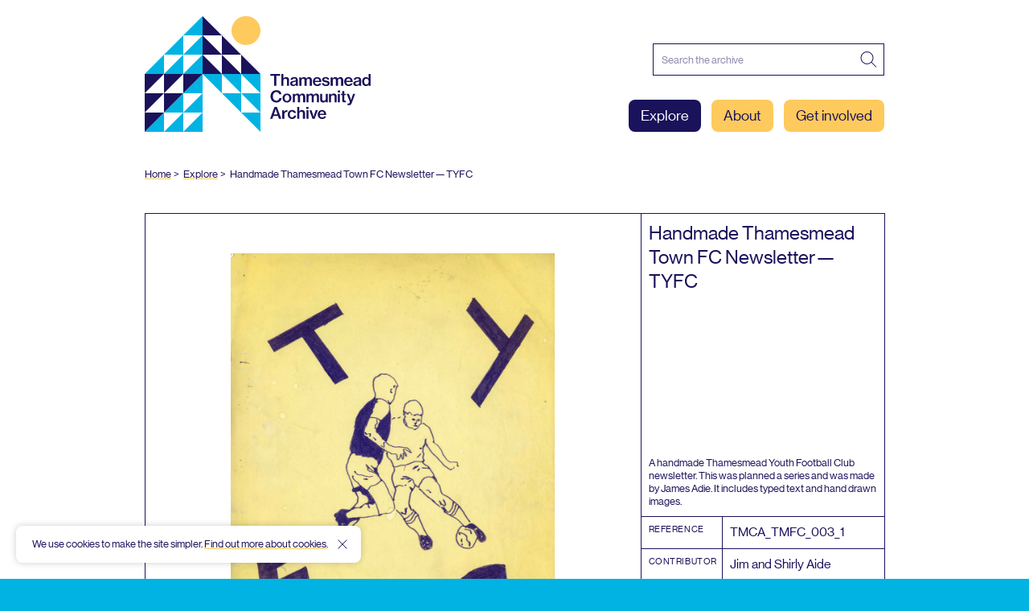

--- FILE ---
content_type: text/html; charset=UTF-8
request_url: https://thamesmeadcommunityarchive.org.uk/explore/handmade-thamesmead-town-fc-newsletter-tyfc
body_size: 19901
content:
<!DOCTYPE html><html
lang="en" class="bg-lightblue"><head><meta
charset="utf-8"><meta
name="viewport" content="width=device-width,minimum-scale=1"><title>Thamesmead Community Archive | Thamesmead Community Archive</title><meta
name="description" content="" /><meta
property="fb:app_id" content=""><meta
property="og:url" content="https://thamesmeadcommunityarchive.org.uk/explore/handmade-thamesmead-town-fc-newsletter-tyfc" /><meta
property="og:type" content="website" /><meta
property="og:title" content="Thamesmead Community Archive | Thamesmead Community Archive" /><meta
property="og:image" content="https://d2m1n5g5d72wed.cloudfront.net/_1200x630_crop_center-center_none/TCA-Sharing-Image.png?mtime=20200716093145&focal=none&tmtime=20200801151355" /><meta
property="og:image:width" content="1200" /><meta
property="og:image:height" content="630" /><meta
property="og:description" content="" /><meta
property="og:site_name" content="Thamesmead Community Archive" /><meta
property="og:locale" content="en_GB" /><meta
property="og:locale:alternate" content="en_GB" /><meta
name="twitter:card" content="summary_large_image" /><meta
name="twitter:site" content="" /><meta
name="twitter:url" content="https://thamesmeadcommunityarchive.org.uk/explore/handmade-thamesmead-town-fc-newsletter-tyfc" /><meta
name="twitter:title" content="Thamesmead Community Archive | Thamesmead Community Archive" /><meta
name="twitter:description" content="" /><meta
name="twitter:image" content="https://d2m1n5g5d72wed.cloudfront.net/_1200x675_crop_center-center_none/TCA-Sharing-Image.png?mtime=20200716093145&focal=none&tmtime=20200801151355" /><link
rel="home" href="https://thamesmeadcommunityarchive.org.uk/" /><link
rel="canonical" href="https://thamesmeadcommunityarchive.org.uk/explore/handmade-thamesmead-town-fc-newsletter-tyfc"><link
rel="apple-touch-icon" sizes="57x57" href="https://thamesmeadcommunityarchive.org.uk/img/site/apple-touch-icon-57x57.png"><link
rel="apple-touch-icon" sizes="60x60" href="https://thamesmeadcommunityarchive.org.uk/img/site/apple-touch-icon-60x60.png"><link
rel="apple-touch-icon" sizes="72x72" href="https://thamesmeadcommunityarchive.org.uk/img/site/apple-touch-icon-72x72.png"><link
rel="apple-touch-icon" sizes="76x76" href="https://thamesmeadcommunityarchive.org.uk/img/site/apple-touch-icon-76x76.png"><link
rel="apple-touch-icon" sizes="114x114" href="https://thamesmeadcommunityarchive.org.uk/img/site/apple-touch-icon-114x114.png"><link
rel="apple-touch-icon" sizes="120x120" href="https://thamesmeadcommunityarchive.org.uk/img/site/apple-touch-icon-120x120.png"><link
rel="apple-touch-icon" sizes="144x144" href="https://thamesmeadcommunityarchive.org.uk/img/site/apple-touch-icon-144x144.png"><link
rel="apple-touch-icon" sizes="152x152" href="https://thamesmeadcommunityarchive.org.uk/img/site/apple-touch-icon-152x152.png"><link
rel="apple-touch-icon" sizes="180x180" href="https://thamesmeadcommunityarchive.org.uk/img/site/apple-touch-icon-180x180.png"><meta
name="apple-mobile-web-app-capable" content="yes"><meta
name="apple-mobile-web-app-status-bar-style" content="black-translucent"><meta
name="apple-mobile-web-app-title" content="devmode"><link
rel="icon" type="image/png" sizes="228x228" href="https://thamesmeadcommunityarchive.org.uk/img/site/coast-228x228.png"><meta
name="msapplication-TileColor" content="#FFFFFF"><meta
name="msapplication-TileImage" content="/img/site/mstile-144x144.png"><meta
name="msapplication-config" content="/img/site/browserconfig.xml"><link
rel="yandex-tableau-widget" href="https://thamesmeadcommunityarchive.org.uk/img/site/yandex-browser-manifest.json"><link
rel="icon" type="image/png" sizes="32x32" href="https://thamesmeadcommunityarchive.org.uk/img/site/favicon-32x32.png"><link
rel="icon" type="image/png" sizes="16x16" href="https://thamesmeadcommunityarchive.org.uk/img/site/favicon-16x16.png"><link
rel="shortcut icon" href="https://thamesmeadcommunityarchive.org.uk/img/site/favicon.ico"><link
rel="manifest" href="https://thamesmeadcommunityarchive.org.uk/webappmanifest.json"><meta
name="theme-color" content="#FFFFFF"> <script>window.env="live";window.gaid="UA-114130238-3";</script> <script async src="https://www.googletagmanager.com/gtag/js?id=UA-114130238-3"></script> <script>window.dataLayer=window.dataLayer||[];function gtag(){dataLayer.push(arguments);}
gtag('js',new Date());gtag('config',window.gaid);</script> <script>window.mapLocations=[{"title":"Helena Foster Residencey","type":"Photograph","mapCoordinates":"51.50119562293664, 0.12373978019613487","url":"https:\/\/thamesmeadcommunityarchive.org.uk\/explore\/helena-foster-residencey"},{"title":"Helena Foster Residencey","type":"Photograph","mapCoordinates":"51.50119562293664, 0.12373978019613487","url":"https:\/\/thamesmeadcommunityarchive.org.uk\/explore\/helena-foster-residencey-1"},{"title":"Helena Foster Residencey","type":"Photograph","mapCoordinates":"51.50119562293664, 0.12373978019613487","url":"https:\/\/thamesmeadcommunityarchive.org.uk\/explore\/helena-foster-residencey-2"},{"title":"Christmas Church Service with Pastor Sylvester","type":"Photograph","mapCoordinates":"51.50696344404798, 0.10630380749612733","url":"https:\/\/thamesmeadcommunityarchive.org.uk\/explore\/christmas-church-service-with-pastor-sylvester-1"},{"title":"Christmas Church Service with Pastor Sylvester","type":"Photograph","mapCoordinates":"51.50696344404798, 0.10630380749612733","url":"https:\/\/thamesmeadcommunityarchive.org.uk\/explore\/christmas-church-service-with-pastor-sylvester-2"},{"title":"Christmas Church Service with Pastor Sylvester","type":"Photograph","mapCoordinates":"51.50696344404798, 0.10630380749612733","url":"https:\/\/thamesmeadcommunityarchive.org.uk\/explore\/christmas-church-service-with-pastor-sylvester-3"},{"title":"Collage - Bootfair","type":"Image","mapCoordinates":"51.50696344404798, 0.10630380749612733","url":"https:\/\/thamesmeadcommunityarchive.org.uk\/explore\/collage-bootfair"},{"title":"Collage - Travelling Cinema","type":"Image","mapCoordinates":"51.50696344404798, 0.10630380749612733","url":"https:\/\/thamesmeadcommunityarchive.org.uk\/explore\/collage-travelling-cinema"},{"title":"Collage - Corraline Walk","type":"Image","mapCoordinates":"51.50696344404798, 0.10630380749612733","url":"https:\/\/thamesmeadcommunityarchive.org.uk\/explore\/collage-corraline-walk"},{"title":"Collage - Dan Turner","type":"Image","mapCoordinates":"51.50696344404798, 0.10630380749612733","url":"https:\/\/thamesmeadcommunityarchive.org.uk\/explore\/collage-dan-turner"},{"title":"Collage - Horses","type":"Image","mapCoordinates":"51.50696344404798, 0.10630380749612733","url":"https:\/\/thamesmeadcommunityarchive.org.uk\/explore\/collage-horses"},{"title":"Nollywood Paste-Up","type":"Image","mapCoordinates":"51.50696344404798, 0.10630380749612733","url":"https:\/\/thamesmeadcommunityarchive.org.uk\/explore\/nollywood-paste-up"},{"title":"Christmas Church Service with Pastor Sylvester","type":"Image","mapCoordinates":"51.50696344404798, 0.10630380749612733","url":"https:\/\/thamesmeadcommunityarchive.org.uk\/explore\/christmas-church-service-with-pastor-sylvester"},{"title":"BHM Artist residency at lakeside Centre","type":"Image","mapCoordinates":"51.50696344404798, 0.10630380749612733","url":"https:\/\/thamesmeadcommunityarchive.org.uk\/explore\/bhm-artist-residency-at-lakeside-centre"},{"title":"Fly By Night Event","type":"Photograph","mapCoordinates":"51.510701, 0.135171","url":"https:\/\/thamesmeadcommunityarchive.org.uk\/explore\/fly-by-night-event-2"},{"title":"Fly By Night Event","type":"Photograph","mapCoordinates":"51.510701, 0.135171","url":"https:\/\/thamesmeadcommunityarchive.org.uk\/explore\/fly-by-night-event-3"},{"title":"Players pose with the FA cup","type":"Photograph","mapCoordinates":"51.505838, 0.129956","url":"https:\/\/thamesmeadcommunityarchive.org.uk\/explore\/players-pose-with-the-fa-cup-1"},{"title":"Photograph of Thamesmead\u2019s first residents","type":"Photograph","mapCoordinates":"51.495619, 0.122210","url":"https:\/\/thamesmeadcommunityarchive.org.uk\/explore\/photograph-of-thamesmeads-first-residents"},{"title":"Photograph of Residential buildings and courtyard , Maran Way","type":"Photograph","mapCoordinates":"51.494385, 0.129118","url":"https:\/\/thamesmeadcommunityarchive.org.uk\/explore\/photograph-of-residential-buildings-and-courtyard-maran-way"},{"title":"Thamesmead Town Centre Clock Tower","type":"Photograph","mapCoordinates":"51.507035, 0.107678","url":"https:\/\/thamesmeadcommunityarchive.org.uk\/explore\/thamesmead-town-centre-clock-tower"},{"title":"Misfits","type":"Film\/Video","mapCoordinates":"51.500944, 0.124028","url":"https:\/\/thamesmeadcommunityarchive.org.uk\/explore\/misfits"},{"title":"Aerial view of Area 1, Thamesmead","type":"Photograph","mapCoordinates":"51.496933, 0.125843","url":"https:\/\/thamesmeadcommunityarchive.org.uk\/explore\/aerial-view-of-area-1-thamesmead"},{"title":"The Guvnors","type":"Film\/Video","mapCoordinates":"51.496250, 0.123556","url":"https:\/\/thamesmeadcommunityarchive.org.uk\/explore\/the-guvnors"},{"title":"Photograph of boats sailing on Southmere lake","type":"Photograph","mapCoordinates":"51.500948, 0.124077","url":"https:\/\/thamesmeadcommunityarchive.org.uk\/explore\/photograph-of-boats-sailing-on-southmere-lake"},{"title":"Aphex Twin, Come to Daddy","type":"Film\/Video","mapCoordinates":"51.496250, 0.123556","url":"https:\/\/thamesmeadcommunityarchive.org.uk\/explore\/aphex-twin-come-to-daddy"},{"title":"Photograph of the Lakeside Health Centre and Tavy Bridge","type":"Photograph","mapCoordinates":"51.496933, 0.125843","url":"https:\/\/thamesmeadcommunityarchive.org.uk\/explore\/photograph-of-the-lakeside-health-centre-and-tavy-bridge"},{"title":"Documentation of the Beautfiul Thing performance","type":"Photograph","mapCoordinates":"51.499642, 0.122532","url":"https:\/\/thamesmeadcommunityarchive.org.uk\/explore\/documentation-of-the-beautfiul-thing-performance"},{"title":"Beautiful Thing Film","type":"Film\/Video","mapCoordinates":"51.499667, 0.122556","url":"https:\/\/thamesmeadcommunityarchive.org.uk\/explore\/beautiful-thing-film"},{"title":"Photograph of inital construction of concrete piles in Thamesmead","type":"Photograph","mapCoordinates":"51.493929, 0.127743","url":"https:\/\/thamesmeadcommunityarchive.org.uk\/explore\/photograph-of-inital-construction-of-concrete-piles-in-thamesmead"},{"title":"Hinkley Path","type":"Brochure","mapCoordinates":"51.494998, 0.122901","url":"https:\/\/thamesmeadcommunityarchive.org.uk\/explore\/hinkley-path"},{"title":"Photograph of parade of shops at Tavy Bridge (now demolished)","type":"Photograph","mapCoordinates":"51.497093, 0.122819","url":"https:\/\/thamesmeadcommunityarchive.org.uk\/explore\/photograph-of-parade-of-shops-at-tavy-bridge-now-demolished"},{"title":"Lakeside Restaurant Card","type":"Brochure","mapCoordinates":"51.500948, 0.124077","url":"https:\/\/thamesmeadcommunityarchive.org.uk\/explore\/lakeside-restaraunt-card"},{"title":"Photograph of construction of South Thamesmead and Southmere Lake","type":"Photograph","mapCoordinates":"51.497758, 0.123316","url":"https:\/\/thamesmeadcommunityarchive.org.uk\/explore\/photograph-of-construction-of-south-thamesmead-and-southmere-lake"},{"title":"We Are Thamesmead","type":"Film\/Video","mapCoordinates":"51.499722, 0.122583","url":"https:\/\/thamesmeadcommunityarchive.org.uk\/explore\/beautiful-thing-performance-recording"},{"title":"Beautiful Thing (football projection)","type":"Photograph","mapCoordinates":"51.499642, 0.122532","url":"https:\/\/thamesmeadcommunityarchive.org.uk\/explore\/a-beutiful-thing-football-projection"},{"title":"Beautiful Thing (twin rooms)","type":"Photograph","mapCoordinates":"51.499642, 0.122532","url":"https:\/\/thamesmeadcommunityarchive.org.uk\/explore\/a-beutiful-thing-twin-rooms"},{"title":"Critic review of Beautiful Thing","type":"Newspaper","mapCoordinates":"51.499642, 0.122532","url":"https:\/\/thamesmeadcommunityarchive.org.uk\/explore\/critc-review-of-a-beautiful-thing"},{"title":"Site Plan for Binsey Walk","type":"Document","mapCoordinates":"51.499642, 0.122532","url":"https:\/\/thamesmeadcommunityarchive.org.uk\/explore\/site-plan-for-binsey-walk"},{"title":"Poster for Beautiful Thing","type":"Poster","mapCoordinates":"51.499642, 0.122532","url":"https:\/\/thamesmeadcommunityarchive.org.uk\/explore\/poster-for-a-beautiful-thing"},{"title":"Beautiful Thing (blue lights)","type":"Photograph","mapCoordinates":"51.499642, 0.122532","url":"https:\/\/thamesmeadcommunityarchive.org.uk\/explore\/a-beautiful-thing-blue-lights"},{"title":"Beautiful Thing (angel)","type":"Photograph","mapCoordinates":"51.499642, 0.122532","url":"https:\/\/thamesmeadcommunityarchive.org.uk\/explore\/a-beautiful-thing-angel"},{"title":"Beautiful Thing (embrace)","type":"Photograph","mapCoordinates":"51.499642, 0.122532","url":"https:\/\/thamesmeadcommunityarchive.org.uk\/explore\/a-beautiful-thing-angel-1"},{"title":"Clockwork Orange","type":"Film\/Video","mapCoordinates":"51.499722, 0.122583","url":"https:\/\/thamesmeadcommunityarchive.org.uk\/explore\/clockwork-orange"},{"title":"Fly By Night Event","type":"Photograph","mapCoordinates":"51.510701, 0.135171","url":"https:\/\/thamesmeadcommunityarchive.org.uk\/explore\/fly-by-night-event"},{"title":"Fly By Night Event","type":"Photograph","mapCoordinates":"51.510701, 0.135171","url":"https:\/\/thamesmeadcommunityarchive.org.uk\/explore\/fly-by-night-event-1"},{"title":"Compagnie XY","type":"Photograph","mapCoordinates":"51.505526, 0.114701","url":"https:\/\/thamesmeadcommunityarchive.org.uk\/explore\/compagnie-xy"},{"title":"Compagnie XY","type":"Photograph","mapCoordinates":"51.505526, 0.114701","url":"https:\/\/thamesmeadcommunityarchive.org.uk\/explore\/compagnie-xy-1"},{"title":"Photograph of children playing on the walkway in Thamesmead","type":"Photograph","mapCoordinates":"51.498683, 0.124022","url":"https:\/\/thamesmeadcommunityarchive.org.uk\/explore\/photograph-of-children-playing-on-the-walkway-in-thamesmead"},{"title":"Boys play in Southmere Lake","type":"Photograph","mapCoordinates":"51.499211, 0.122833","url":"https:\/\/thamesmeadcommunityarchive.org.uk\/explore\/boys-play-in-southmere-lake"},{"title":"Queen visits Thamesmead","type":"Newspaper","mapCoordinates":"51.498222, 0.122889","url":"https:\/\/thamesmeadcommunityarchive.org.uk\/explore\/queen-visits-thamesmead-1"},{"title":"Queen visits Thamesmead","type":"Photograph","mapCoordinates":"51.498222, 0.122889","url":"https:\/\/thamesmeadcommunityarchive.org.uk\/explore\/queen-visits-thamesmead-2"},{"title":"FUN FOR 250 AT NEW YEAR PARY","type":"Newspaper","mapCoordinates":"51.498222, 0.122889","url":"https:\/\/thamesmeadcommunityarchive.org.uk\/explore\/fun-for-250-at-new-year-pary"},{"title":"Thamesmead Medical Centre","type":"Photograph","mapCoordinates":"51.498215, 0.122900","url":"https:\/\/thamesmeadcommunityarchive.org.uk\/explore\/thamesmead-medical-centre-1"},{"title":"Tavy Bridge","type":"Photograph","mapCoordinates":"51.498215, 0.122900","url":"https:\/\/thamesmeadcommunityarchive.org.uk\/explore\/tavy-bridge"},{"title":"Masterplan for Thamesmead Waterfront","type":"Photograph","mapCoordinates":"51.509259, 0.105721","url":"https:\/\/thamesmeadcommunityarchive.org.uk\/explore\/masterplan-for-thamesmead-waterfront-1"},{"title":"Portrait of Four Boys on the Street","type":"Photograph","mapCoordinates":"51.496388, 0.120431","url":"https:\/\/thamesmeadcommunityarchive.org.uk\/explore\/portrait-of-four-boys-on-the-street"},{"title":"Portrait of Boy knealing","type":"Photograph","mapCoordinates":"51.498565, 0.122180","url":"https:\/\/thamesmeadcommunityarchive.org.uk\/explore\/portrait-of-boy-knealing"},{"title":"Beautiful Thing (coloured windows)","type":"Photograph","mapCoordinates":"51.499642, 0.122532","url":"https:\/\/thamesmeadcommunityarchive.org.uk\/explore\/a-beautiful-thing-3"},{"title":"Beautiful Thing (dark projection)","type":"Photograph","mapCoordinates":"51.499642, 0.122532","url":"https:\/\/thamesmeadcommunityarchive.org.uk\/explore\/a-beautiful-thing-2"},{"title":"Model of proposed Thamesmead Town Centre and Marina","type":"Photograph","mapCoordinates":"51.509497, 0.108018","url":"https:\/\/thamesmeadcommunityarchive.org.uk\/explore\/model-of-proposed-thamesmead-town-centre-and-marina"},{"title":"Beautiful Thing (newspapers)","type":"Photograph","mapCoordinates":"51.499642, 0.122532","url":"https:\/\/thamesmeadcommunityarchive.org.uk\/explore\/a-beautiful-thing"},{"title":"Beautiful Thing","type":"Photograph","mapCoordinates":"51.499642, 0.122532","url":"https:\/\/thamesmeadcommunityarchive.org.uk\/explore\/a-beautiful-thing-1"},{"title":"Factory Entrance","type":"Photograph","mapCoordinates":"51.498651, 0.104730","url":"https:\/\/thamesmeadcommunityarchive.org.uk\/explore\/factory-entrance"},{"title":"Model of Coralline Walk and Yarnton Way","type":"Photograph","mapCoordinates":"51.495457, 0.121745","url":"https:\/\/thamesmeadcommunityarchive.org.uk\/explore\/model-of-coraline-walk-and-yarnton-way"},{"title":"Moorings Construction","type":"Photograph","mapCoordinates":"51.504657, 0.111575","url":"https:\/\/thamesmeadcommunityarchive.org.uk\/explore\/moorings-construction"},{"title":"It's all systems go!","type":"Newspaper","mapCoordinates":"51.505838, 0.129956","url":"https:\/\/thamesmeadcommunityarchive.org.uk\/explore\/its-all-systems-go"},{"title":"Thamesmead Town FC","type":"Photograph","mapCoordinates":"51.505838, 0.129956","url":"https:\/\/thamesmeadcommunityarchive.org.uk\/explore\/thamesmead-town-fc"},{"title":"Wimbledon FC 1988","type":"Photograph","mapCoordinates":"51.505838, 0.129956","url":"https:\/\/thamesmeadcommunityarchive.org.uk\/explore\/wimbledon-fc-1988"},{"title":"Boys with FA Cup","type":"Photograph","mapCoordinates":"51.505838, 0.129956","url":"https:\/\/thamesmeadcommunityarchive.org.uk\/explore\/boys-with-fa-cup"},{"title":"Players pose with the FA cup","type":"Photograph","mapCoordinates":"51.505838, 0.129956","url":"https:\/\/thamesmeadcommunityarchive.org.uk\/explore\/players-pose-with-the-fa-cup"},{"title":"James Adie with the FA cup","type":"Photograph","mapCoordinates":"51.505838, 0.129956","url":"https:\/\/thamesmeadcommunityarchive.org.uk\/explore\/james-adie-with-the-fa-cup"},{"title":"Saturday Afternoon","type":"Photograph","mapCoordinates":"51.500838, 0.121193","url":"https:\/\/thamesmeadcommunityarchive.org.uk\/explore\/crossing-the-a-bridge"},{"title":"Pupils at Lesnes Abbey","type":"Photograph","mapCoordinates":"51.489978, 0.128186","url":"https:\/\/thamesmeadcommunityarchive.org.uk\/explore\/pupils-at-lesnes-abbey"},{"title":"Crossing Southmere Park","type":"Photograph","mapCoordinates":"51.501344, 0.130151","url":"https:\/\/thamesmeadcommunityarchive.org.uk\/explore\/crossing-southmere-park"},{"title":"Yarnton Way","type":"Photograph","mapCoordinates":"51.496388, 0.120431","url":"https:\/\/thamesmeadcommunityarchive.org.uk\/explore\/yarnton-way"},{"title":"Abbey Way Play Area","type":"Photograph","mapCoordinates":"51.494649, 0.128294","url":"https:\/\/thamesmeadcommunityarchive.org.uk\/explore\/abbey-way-play-area"},{"title":"Arnott Close, The Moorings","type":"Photograph","mapCoordinates":"51.504679, 0.117065","url":"https:\/\/thamesmeadcommunityarchive.org.uk\/explore\/arnott-close-the-moorings"},{"title":"Rowntree Path","type":"Photograph","mapCoordinates":"51.503970, 0.115055","url":"https:\/\/thamesmeadcommunityarchive.org.uk\/explore\/rowntree-path"},{"title":"Tavy Bridge 2006","type":"Photograph","mapCoordinates":"51.497908, 0.123197","url":"https:\/\/thamesmeadcommunityarchive.org.uk\/explore\/tavy-bridge-2006"},{"title":"Children play on Tavy Bridge","type":"Photograph","mapCoordinates":"51.497908, 0.123197","url":"https:\/\/thamesmeadcommunityarchive.org.uk\/explore\/children-play-on-tavy-bridge"},{"title":"Yarnton Way","type":"Photograph","mapCoordinates":"51.496252, 0.122392","url":"https:\/\/thamesmeadcommunityarchive.org.uk\/explore\/yarnton-way-1"},{"title":"Sitting in Lensbury Way","type":"Photograph","mapCoordinates":"51.494642, 0.124099","url":"https:\/\/thamesmeadcommunityarchive.org.uk\/explore\/sitting-in-lensbury-way"},{"title":"View over Southmere","type":"Photograph","mapCoordinates":"51.497908, 0.123197","url":"https:\/\/thamesmeadcommunityarchive.org.uk\/explore\/view-over-southmere"},{"title":"Fishing on Southmere","type":"Photograph","mapCoordinates":"51.500823, 0.128192","url":"https:\/\/thamesmeadcommunityarchive.org.uk\/explore\/fishing-on-southmere"},{"title":"Festival Goers, Southmere","type":"Photograph","mapCoordinates":"51.499220, 0.128267","url":"https:\/\/thamesmeadcommunityarchive.org.uk\/explore\/festival-goers-southmere"},{"title":"Yarnton Way 2018","type":"Photograph","mapCoordinates":"51.496401, 0.127119","url":"https:\/\/thamesmeadcommunityarchive.org.uk\/explore\/yarnton-way-2018"},{"title":"Horses at Chadwick Court","type":"Photograph","mapCoordinates":"51.503878, 0.115977","url":"https:\/\/thamesmeadcommunityarchive.org.uk\/explore\/horses-at-chadwick-court"},{"title":"The Moorings","type":"Photograph","mapCoordinates":"51.504585, 0.117067","url":"https:\/\/thamesmeadcommunityarchive.org.uk\/explore\/the-moorings"},{"title":"Southmere from Binsey","type":"Photograph","mapCoordinates":"51.499596, 0.122565","url":"https:\/\/thamesmeadcommunityarchive.org.uk\/explore\/southmere-from-binsey"},{"title":"Coralline Walk 2018","type":"Photograph","mapCoordinates":"51.495428, 0.121583","url":"https:\/\/thamesmeadcommunityarchive.org.uk\/explore\/coraline-walk-2018"},{"title":"Southmere Park","type":"Photograph","mapCoordinates":"51.501142, 0.129863","url":"https:\/\/thamesmeadcommunityarchive.org.uk\/explore\/southmere-park"},{"title":"Thamesmead Town FC programme","type":"Newsletter","mapCoordinates":"51.505838, 0.129956","url":"https:\/\/thamesmeadcommunityarchive.org.uk\/explore\/thamesmead-town-fc-programme"},{"title":"Local Centre Blocks and Boiler House","type":"Photograph","mapCoordinates":"51.503813, 0.116847","url":"https:\/\/thamesmeadcommunityarchive.org.uk\/explore\/local-centre-blocks-and-boiler-house"},{"title":"Stage 3: Block C8","type":"Photograph","mapCoordinates":"51.505174, 0.116066","url":"https:\/\/thamesmeadcommunityarchive.org.uk\/explore\/stage-3-block-c8"},{"title":"Picking Blackberries","type":"Photograph","mapCoordinates":"51.504177, 0.126147","url":"https:\/\/thamesmeadcommunityarchive.org.uk\/explore\/picking-blackberries"},{"title":"Model of Lakeside Health Centre and Pyramid Club","type":"Photograph","mapCoordinates":"51.497982, 0.123054","url":"https:\/\/thamesmeadcommunityarchive.org.uk\/explore\/model-of-lakeside-health-centre-and-pyramid-club"},{"title":"Coralline Walk","type":"Photograph","mapCoordinates":"51.495457, 0.121745","url":"https:\/\/thamesmeadcommunityarchive.org.uk\/explore\/coraline-walk"},{"title":"Lensbury Way","type":"Photograph","mapCoordinates":"51.494602, 0.124131","url":"https:\/\/thamesmeadcommunityarchive.org.uk\/explore\/lensbury-way"},{"title":"Thamesmead Town v's Wimbledon FC","type":"Photograph","mapCoordinates":"51.505838, 0.129956","url":"https:\/\/thamesmeadcommunityarchive.org.uk\/explore\/thamesmead-town-vs-wimbledon-fc"},{"title":"Photograph of fabrication of concrete parts in factory within Thamesmead","type":"Photograph","mapCoordinates":"51.498300, 0.104867","url":"https:\/\/thamesmeadcommunityarchive.org.uk\/explore\/photograph-of-fabrication-of-concrete-parts-in-factory-within-thamesmead"},{"title":"Photograph of Tavy Bridge underground car park (now demolished)","type":"Photograph","mapCoordinates":"51.497093, 0.122819","url":"https:\/\/thamesmeadcommunityarchive.org.uk\/explore\/photograph-of-tavy-bridge-underground-car-park-now-demolished"},{"title":"Aerial photograph of Thamesmead","type":"Photograph","mapCoordinates":"51.510686, 0.125890","url":"https:\/\/thamesmeadcommunityarchive.org.uk\/explore\/aerial-photograph-of-thamesmead"},{"title":"Photograph of Binsey Walk and Maran Way construction","type":"Photograph","mapCoordinates":"51.499667, 0.122556","url":"https:\/\/thamesmeadcommunityarchive.org.uk\/explore\/photograph-of-binsey-walk-and-maran-way-construction"},{"title":"Photograph of Hartslock Drive and Shire, Teeswater and Buckwheat Courts","type":"Photograph","mapCoordinates":"51.498888, 0.126051","url":"https:\/\/thamesmeadcommunityarchive.org.uk\/explore\/photograph-of-hartslock-drive-and-shire-teeswater-and-buckwheat-courts"},{"title":"Photograph of Jacob and Clysdale houses, Penton and Trewsbury Houses","type":"Photograph","mapCoordinates":"51.495973, 0.131238","url":"https:\/\/thamesmeadcommunityarchive.org.uk\/explore\/photograph-of-jacob-and-clysdale-houses-penton-and-trewsbury-houses"},{"title":"Eastern Industrial","type":"Photograph","mapCoordinates":"51.500799, 0.154677","url":"https:\/\/thamesmeadcommunityarchive.org.uk\/explore\/eastern-industrial"}]</script> <link
rel="home" href="https://thamesmeadcommunityarchive.org.uk/"> <script>loadjs=function(){var a=function(){},c={},u={},f={};function o(e,n){if(e){var t=f[e];if(u[e]=n,t)for(;t.length;)t[0](e,n),t.splice(0,1)}}function l(e,n){e.call&&(e={success:e}),n.length?(e.error||a)(n):(e.success||a)(e)}function h(t,r,s,i){var c,o,e=document,n=s.async,u=(s.numRetries||0)+1,f=s.before||a,l=t.replace(/^(css|img)!/,"");i=i||0,/(^css!|\.css$)/.test(t)?((o=e.createElement("link")).rel="stylesheet",o.href=l,(c="hideFocus"in o)&&o.relList&&(c=0,o.rel="preload",o.as="style")):/(^img!|\.(png|gif|jpg|svg)$)/.test(t)?(o=e.createElement("img")).src=l:((o=e.createElement("script")).src=t,o.async=void 0===n||n),!(o.onload=o.onerror=o.onbeforeload=function(e){var n=e.type[0];if(c)try{o.sheet.cssText.length||(n="e")}catch(e){18!=e.code&&(n="e")}if("e"==n){if((i+=1)<u)return h(t,r,s,i)}else if("preload"==o.rel&&"style"==o.as)return o.rel="stylesheet";r(t,n,e.defaultPrevented)})!==f(t,o)&&e.head.appendChild(o)}function t(e,n,t){var r,s;if(n&&n.trim&&(r=n),s=(r?t:n)||{},r){if(r in c)throw"LoadJS";c[r]=!0}function i(n,t){!function(e,r,n){var t,s,i=(e=e.push?e:[e]).length,c=i,o=[];for(t=function(e,n,t){if("e"==n&&o.push(e),"b"==n){if(!t)return;o.push(e)}--i||r(o)},s=0;s<c;s++)h(e[s],t,n)}(e,function(e){l(s,e),n&&l({success:n,error:t},e),o(r,e)},s)}if(s.returnPromise)return new Promise(i);i()}return t.ready=function(e,n){return function(e,t){e=e.push?e:[e];var n,r,s,i=[],c=e.length,o=c;for(n=function(e,n){n.length&&i.push(e),--o||t(i)};c--;)r=e[c],(s=u[r])?n(r,s):(f[r]=f[r]||[]).push(n)}(e,function(e){l(n,e)}),t},t.done=function(e){o(e,[])},t.reset=function(){c={},u={},f={}},t.isDefined=function(e){return e in c},t}();function handleFirstTab(e){9===e.keyCode&&(document.documentElement.classList.add("user-is-tabbing"),window.removeEventListener("keydown",handleFirstTab),window.addEventListener("mousedown",handleMouseDownOnce))}function handleMouseDownOnce(){document.documentElement.classList.remove("user-is-tabbing"),window.removeEventListener("mousedown",handleMouseDownOnce),window.addEventListener("keydown",handleFirstTab)}window.addEventListener("keydown",handleFirstTab);</script> <link
rel="preload" href="https://thamesmeadcommunityarchive.org.uk/fonts/ABC.woff2" as="font" type="font/woff2" crossorigin="anonymous"><link
rel="stylesheet" href="https://thamesmeadcommunityarchive.org.uk/css/site.min.34.css"><style>@import url("//hello.myfonts.net/count/3b8df8");@font-face{font-family:'Neue Haas Grotesk Display';src:url('/fonts/ABC.woff2') format('woff2'),url('/fonts/ABC.woff') format('woff');font-weight:400;font-style:normal;font-display:swap;font-synthesis:none}@font-face{font-family:'Neue Haas Grotesk Display';src:url('/fonts/DEF.woff2') format('woff2'),url('/fonts/DEF.woff') format('woff');font-weight:400;font-style:italic;font-display:swap;font-synthesis:none}</style></head><body
class="font-sans text-sm1 lg:text-md leading-tight text-darkblue bg-white min-h-screen overflow-x-hidden" data-barba="wrapper"><div
id="page-container" data-barba="container" data-barba-namespace="item"><div
class="min-h-screen"><header
class="site-header page-transition"><div
class="px-4 mx-auto max-w-lg lg:max-w-6xl pt-2 lg:pt-4 pb-8"><div
class="flex flex-wrap -mx-2 pb-1"><div
class="w-full md:w-4/12 lg:w-6/12 px-2"><div
class="header-logo">
<a
href="https://thamesmeadcommunityarchive.org.uk/" rel="home" class="no-underline">
<span
class="visually-hidden">Thamesmead Community Archive</span><div
class="header-logo flex items-end"><div
class="header-logo__marque-small lg:hidden">
<svg
xmlns="http://www.w3.org/2000/svg" viewBox="0 0 155.91 155.9" class="tca-logo" aria-hidden="true" focusable="false">
<path
class="tca-logo__circle" fill="#feca5d" fill-rule="evenodd" d="M136.43 39a19.49 19.49 0 1119.48-19.49A19.5 19.5 0 01136.43 39z"/>
<path
class="tca-logo__chevrons-secondary" fill="#00b3e3" fill-rule="evenodd" d="M0 78.07L77.83.24v77.83H0M0 155.9l77.83-77.83v77.83H0"/>
<path
class="tca-logo__chevrons-primary" fill="#1a125a" fill-rule="evenodd" d="M77.83.23l77.83 77.84H77.83V.23M0 78.07h77.83L0 155.9V78.07"/>
<path
class="tca-logo__chevrons-secondary" fill="#00b3e3" fill-rule="evenodd" d="M77.83 78.07h77.83v77.83L77.83 78.07"/>
</svg></div><div
class="header-logo__marque-large hidden lg:block">
<svg
xmlns="http://www.w3.org/2000/svg" viewBox="0 0 155.66 155.66" class="tca-logo" aria-hidden="true" focusable="false">
<path
class="tca-logo__chevrons-secondary" fill="#00b3e3" fill-rule="evenodd" d="M51.88 25.95h25.95V.01L51.88 25.95zM77.83 51.89V25.95L51.88 51.89h25.95zM25.94 51.89h25.94V25.95L25.94 51.89zM77.83 77.83V51.89L51.88 77.83h25.95zM25.94 77.83h25.94V51.89L25.94 77.83zM0 77.83h25.94V51.89L0 77.83zM51.88 103.78h25.95V77.83l-25.95 25.95zM77.83 129.72v-25.94l-25.95 25.94h25.95z"/>
<path
class="tca-logo__chevrons-secondary" fill="#00b3e3" fill-rule="evenodd" d="M25.94 129.72h25.94v-25.94l-25.94 25.94zM77.83 155.66v-25.94l-25.95 25.94h25.95z"/>
<path
class="tca-logo__chevrons-secondary" fill="#00b3e3" fill-rule="evenodd" d="M25.94 155.66h25.94v-25.94l-25.94 25.94zM0 155.66h25.94v-25.94L0 155.66z"/>
<path
class="tca-logo__chevrons-primary" fill="#1a125a" fill-rule="evenodd" d="M77.83.01v25.94h25.94L77.83.01z"/>
<path
class="tca-logo__chevrons-primary" fill="#1a125a" fill-rule="evenodd" d="M77.83 25.95v25.94h25.94L77.83 25.95zM129.71 51.89l-25.94-25.94v25.94h25.94zM103.77 77.83h25.94l-25.94-25.94v25.94zM129.71 51.89v25.94h25.94l-25.94-25.94zM77.83 77.83h25.94L77.83 51.89v25.94z"/>
<path
class="tca-logo__circle" fill="#feca5d" fill-rule="evenodd" d="M136.2 38.91a19.46 19.46 0 1119.46-19.45 19.45 19.45 0 01-19.46 19.45"/>
<path
class="tca-logo__chevrons-primary" fill="#1a125a" fill-rule="evenodd" d="M0 77.83v25.95l25.94-25.95H0zM51.88 77.83H25.94v25.95l25.94-25.95zM51.88 77.83v25.95l25.95-25.95H51.88zM25.94 129.72l25.94-25.94H25.94v25.94zM0 103.78v25.94l25.94-25.94H0zM0 155.66l25.94-25.94H0v25.94z"/>
<path
class="tca-logo__chevrons-secondary" fill="#00b3e3" fill-rule="evenodd" d="M77.83 77.83l25.94 25.95V77.83H77.83zM129.71 77.83h-25.94l25.94 25.95V77.83zM129.71 77.83l25.94 25.95V77.83h-25.94zM155.65 155.66v-25.94h-25.94l25.94 25.94zM103.77 103.78l25.94 25.94v-25.94h-25.94zM155.65 129.72v-25.94h-25.94l25.94 25.94z"/>
</svg></div><div
class="header-logo__wordmark">
<svg
xmlns="http://www.w3.org/2000/svg" viewBox="0 0 135.58 60.37" class="tca-logo" aria-hidden="true" focusable="false">
<path
class="tca-logo__wordmark" fill="#1a125a" d="M48.98 48.64h2.79v11.39h-2.79zM48.93 44.16h2.85v2.62h-2.85zM43 48.34a4.31 4.31 0 00-2.14.5 4.18 4.18 0 00-1.48 1.42h-.07v-6.1h-2.72V60h2.79v-6.66a3.18 3.18 0 01.2-1.12 2.73 2.73 0 01.55-.88 2.54 2.54 0 01.83-.58 2.73 2.73 0 011.08-.2 2.28 2.28 0 011.66.57 2.16 2.16 0 01.58 1.61V60h2.79v-7.69A3.94 3.94 0 0046 49.39a4 4 0 00-3-1.05zM61.45 48.64L59.67 54c-.13.38-.26.8-.37 1.25l-.3 1.2-.29 1.32h-.06l-.31-1.32L58 55.2l-.35-1.2-1.71-5.31H53L57.08 60h3.05l4.15-11.39zM5.93 44.16L0 60h3.07l1.32-3.78h6.19l1.3 3.78h3.25l-6-15.87zm-.79 9.92l1.29-3.67c.14-.37.26-.78.39-1.23l.34-1.25.35-1.34.29 1.21.36 1.2q.18.67.42 1.38l1.26 3.67zM19.16 50.69h-.06v-2h-2.7V60h2.79v-5.69a3.35 3.35 0 01.92-2.53 3.12 3.12 0 012.3-.86 3.07 3.07 0 01.77.09h.09v-2.44a2 2 0 00-.74-.1 3.6 3.6 0 00-3.37 2.22zM31.49 57.64a2.6 2.6 0 01-1.83.62 2.92 2.92 0 01-1.35-.3 2.75 2.75 0 01-1-.82 3.94 3.94 0 01-.58-1.24 6 6 0 01-.2-1.56 6.1 6.1 0 01.2-1.58 4.05 4.05 0 01.58-1.26 2.56 2.56 0 011-.82 2.92 2.92 0 011.35-.29 2.41 2.41 0 012.55 2h2.72a5 5 0 00-.58-1.66 4.55 4.55 0 00-1.1-1.29 4.93 4.93 0 00-1.58-.82 6.5 6.5 0 00-2-.3 6.15 6.15 0 00-2.45.46 5.4 5.4 0 00-1.86 1.27A5.64 5.64 0 0024.15 52a6.87 6.87 0 000 4.73 5.48 5.48 0 003.07 3.19 6.06 6.06 0 002.46.47 6.44 6.44 0 002.13-.39 5.13 5.13 0 001.64-.92 4.22 4.22 0 001.08-1.4 4.94 4.94 0 00.47-1.79h-2.73a2.6 2.6 0 01-.78 1.75zM75.32 52.13a5.6 5.6 0 00-1.27-2.19 5.28 5.28 0 00-1.75-1.19 6 6 0 00-2.3-.41 5.89 5.89 0 00-2.37.46 5.36 5.36 0 00-1.85 1.27A5.49 5.49 0 0064.61 52a6.56 6.56 0 00-.42 2.37 6.72 6.72 0 00.41 2.36 5.37 5.37 0 003.05 3.19 6.24 6.24 0 002.51.47 7.12 7.12 0 002-.26 5.83 5.83 0 001.57-.74 4.66 4.66 0 001.13-1.13 4.82 4.82 0 00.67-1.41h-2.75a2.3 2.3 0 01-.94 1.1 3.16 3.16 0 01-1.66.39 2.86 2.86 0 01-2.27-.91A4.2 4.2 0 0167 55h8.76a9 9 0 00-.44-2.87zM67 53.31a4.08 4.08 0 01.9-2.18 2.66 2.66 0 012.1-.83 2.61 2.61 0 012 .8 3.48 3.48 0 01.82 2.21zM54.29 28.48a1.67 1.67 0 011.36.56 2.27 2.27 0 01.48 1.54V38h2.79v-6.8a2.87 2.87 0 01.67-2 2.19 2.19 0 011.7-.75 1.79 1.79 0 011.39.56 2.14 2.14 0 01.52 1.54V38H66v-7.77a4.07 4.07 0 00-1-2.91 3.66 3.66 0 00-2.8-1.06 4.24 4.24 0 00-2.05.51 4.39 4.39 0 00-1.64 1.6 3.13 3.13 0 00-1.19-1.58 3.46 3.46 0 00-1.93-.53 3.93 3.93 0 00-2.07.53 4.18 4.18 0 00-1.44 1.48h-.07v-1.71h-2.7V38h2.79v-6.8a3.08 3.08 0 01.2-1.11 2.47 2.47 0 01.54-.85 2.67 2.67 0 01.78-.56 2.24 2.24 0 01.87-.2zM91.39 22.08h2.86v2.63h-2.86zM100 22.93h-2.71v3.63h-1.8v1.86h1.8v7a3 3 0 00.24 1.26 2 2 0 00.64.82 2.67 2.67 0 001 .45 5.89 5.89 0 001.3.14c.38 0 .72 0 1-.05l.81-.12v-2.17h-.13a3.21 3.21 0 01-.43.07h-.47a1.63 1.63 0 01-.92-.22 1 1 0 01-.33-.84v-6.34h2.35v-1.86H100zM110.23 31.85l-.35 1.15-.33 1.14-.33 1.26-.3-1.23-.37-1.17-.37-1.15-1.93-5.29h-3l4 9.9a2.06 2.06 0 01.12.53 5.78 5.78 0 010 .58v.79a1.67 1.67 0 01-.59 1 2 2 0 01-1.12.29H105.01a1.61 1.61 0 01-.33 0 .81.81 0 01-.19 0h-.15v2.2a2.19 2.19 0 00.35 0h1.69a5.08 5.08 0 001.29-.15 2.77 2.77 0 001-.53 3.68 3.68 0 00.83-1 11.09 11.09 0 00.75-1.57l4.54-12h-2.81zM12.05 33.65a3.74 3.74 0 01-.77 1.11 3.67 3.67 0 01-1.2.76 4.32 4.32 0 01-1.63.28 4.35 4.35 0 01-2-.43A4.46 4.46 0 015 34.19a5.44 5.44 0 01-1-1.82 7.37 7.37 0 01-.34-2.31 8.42 8.42 0 01.3-2.3 5.61 5.61 0 01.91-1.83 4.32 4.32 0 011.5-1.22 4.61 4.61 0 012.05-.43 4 4 0 012.61.81 3.3 3.3 0 011.21 2.09h3a6.38 6.38 0 00-.73-2.31A6 6 0 0013 23.08a6.52 6.52 0 00-2-1 8.79 8.79 0 00-2.55-.34 8.2 8.2 0 00-3.28.63 7.22 7.22 0 00-2.48 1.74 7.76 7.76 0 00-1.57 2.62 10 10 0 000 6.58A7.6 7.6 0 002.72 36a7.34 7.34 0 002.48 1.67 8.05 8.05 0 003.23.62 6.92 6.92 0 005.05-1.75 6.51 6.51 0 001.4-1.93 5.75 5.75 0 00.58-2.31h-3.05a4.09 4.09 0 01-.36 1.35zM25.22 26.72a6.22 6.22 0 00-2.45-.46 6.32 6.32 0 00-2.47.46A5.57 5.57 0 0018.41 28a5.81 5.81 0 00-1.21 1.9 6.37 6.37 0 00-.43 2.38 6.29 6.29 0 00.43 2.35 5.71 5.71 0 001.21 1.91 5.59 5.59 0 001.89 1.28 6.15 6.15 0 002.47.47 6 6 0 002.45-.47 5.54 5.54 0 003.08-3.19 6.49 6.49 0 00.42-2.35 6.58 6.58 0 00-.42-2.38 5.63 5.63 0 00-1.2-1.9 5.53 5.53 0 00-1.88-1.28zm.45 7.14a3.87 3.87 0 01-.6 1.26 2.81 2.81 0 01-1 .83 2.86 2.86 0 01-1.35.3 3 3 0 01-1.36-.3 2.93 2.93 0 01-1-.83 3.86 3.86 0 01-.59-1.26 6.1 6.1 0 01-.2-1.58 6.18 6.18 0 01.2-1.59 3.87 3.87 0 01.59-1.28 2.78 2.78 0 011-.85 3.12 3.12 0 011.36-.29 3 3 0 011.35.29 2.67 2.67 0 011 .85 3.88 3.88 0 01.6 1.28 5.77 5.77 0 01.21 1.59 5.69 5.69 0 01-.21 1.58zM75.06 33.24a2.88 2.88 0 01-.7 2 2.42 2.42 0 01-1.89.78 2.24 2.24 0 01-1.63-.56 2.07 2.07 0 01-.57-1.57v-7.3h-2.79v7.68a4 4 0 001.07 2.93 4.67 4.67 0 005.07.59 4.61 4.61 0 001.46-1.43V38h2.71V26.56h-2.73zM91.43 26.56h2.79v11.39h-2.79zM43.58 26.26a4.23 4.23 0 00-2 .51 4.48 4.48 0 00-1.65 1.6 3.21 3.21 0 00-1.2-1.58 3.43 3.43 0 00-1.92-.53 3.94 3.94 0 00-2.08.53 4.35 4.35 0 00-1.44 1.48h-.06v-1.71h-2.7V38h2.79v-6.8a3.08 3.08 0 01.19-1.11 2.81 2.81 0 01.54-.85 2.67 2.67 0 01.78-.56 2.24 2.24 0 01.92-.2A1.7 1.7 0 0137 29a2.27 2.27 0 01.48 1.54V38h2.79v-6.8a2.82 2.82 0 01.67-2 2.17 2.17 0 011.7-.75 1.78 1.78 0 011.38.56 2.15 2.15 0 01.53 1.54V38h2.79v-7.77a4.08 4.08 0 00-1-2.91 3.66 3.66 0 00-2.76-1.06zM85.82 26.26a4.38 4.38 0 00-2.17.5 3.86 3.86 0 00-1.48 1.44h-.07v-1.64h-2.72V38h2.79v-6.74a3.08 3.08 0 01.2-1.11 2.52 2.52 0 01.55-.89 2.44 2.44 0 01.83-.58 2.85 2.85 0 011.08-.2 2.25 2.25 0 011.66.58 2.18 2.18 0 01.58 1.6V38h2.79v-7.77a3.9 3.9 0 00-1.07-2.91 4 4 0 00-2.97-1.06zM59.23 14.47a5.59 5.59 0 001.88 1.28 6.38 6.38 0 002.51.46 6.81 6.81 0 002-.26 5.55 5.55 0 001.57-.74 4.66 4.66 0 001.13-1.13 4.82 4.82 0 00.68-1.41h-2.77a2.23 2.23 0 01-.93 1.1 3.07 3.07 0 01-1.66.4 2.85 2.85 0 01-2.27-.92 4.15 4.15 0 01-1-2.39h8.77A9 9 0 0068.78 8a5.67 5.67 0 00-1.27-2.19 5.25 5.25 0 00-1.75-1.21 5.88 5.88 0 00-2.29-.42 5.94 5.94 0 00-2.38.46 5.46 5.46 0 00-3 3.18 6.58 6.58 0 00-.42 2.38 6.8 6.8 0 00.4 2.36 5.84 5.84 0 001.16 1.91zM61.36 7a2.62 2.62 0 012.11-.84 2.58 2.58 0 012 .81 3.45 3.45 0 01.82 2.2h-5.83a4 4 0 01.9-2.17zM132.79 0v5.02c0 .42 0 .79.06 1.1a4.34 4.34 0 00-1.47-1.42 4.25 4.25 0 00-2.13-.52 4.84 4.84 0 00-2.06.43 4.65 4.65 0 00-1.61 1.21 5.55 5.55 0 00-1 1.9 7.73 7.73 0 00-.38 2.48 7.92 7.92 0 00.37 2.51 5.72 5.72 0 001 1.91 4.41 4.41 0 001.6 1.2 5.13 5.13 0 002.11.42 4.25 4.25 0 002.13-.52 3.75 3.75 0 001.47-1.51v1.66h2.7V0zm-.08 11.74a3.59 3.59 0 01-.59 1.21 2.55 2.55 0 01-1 .79 3.19 3.19 0 01-1.35.28 2.39 2.39 0 01-2.09-1.02 4.93 4.93 0 01-.7-2.77 6.35 6.35 0 01.17-1.55 3.78 3.78 0 01.53-1.24 2.38 2.38 0 01.89-.81 2.61 2.61 0 011.24-.29 3 3 0 011.35.29 2.51 2.51 0 011 .81 3.66 3.66 0 01.59 1.24 6 6 0 01.19 1.57 5.85 5.85 0 01-.23 1.49zM101.51 14.47a5.59 5.59 0 001.88 1.28 6.42 6.42 0 002.51.46 6.81 6.81 0 002-.26 5.55 5.55 0 001.57-.74 4.66 4.66 0 001.13-1.13 4.82 4.82 0 00.67-1.41h-2.73a2.23 2.23 0 01-.93 1.1 3.07 3.07 0 01-1.66.4 2.85 2.85 0 01-2.27-.92 4.14 4.14 0 01-1-2.39h8.76a9 9 0 00-.4-2.89 5.67 5.67 0 00-1.27-2.19A5.25 5.25 0 00108 4.6a6.39 6.39 0 00-4.66 0 5.5 5.5 0 00-1.85 1.27 5.58 5.58 0 00-1.18 1.91 6.58 6.58 0 00-.42 2.38 7 7 0 00.4 2.36 5.84 5.84 0 001.22 1.95zM103.64 7a2.64 2.64 0 012.11-.84 2.58 2.58 0 012 .81 3.45 3.45 0 01.82 2.2h-5.84a4 4 0 01.91-2.17zM42.19 9.12a3.08 3.08 0 01.2-1.12 2.47 2.47 0 01.54-.85 2.67 2.67 0 01.78-.56 2.24 2.24 0 01.92-.2A1.7 1.7 0 0146 7a2.23 2.23 0 01.49 1.54v7.37h2.78V9.12a2.87 2.87 0 01.67-2 2.2 2.2 0 011.71-.75A1.82 1.82 0 0153 7a2.15 2.15 0 01.53 1.54v7.37h2.78V8.15a4.07 4.07 0 00-1-2.91 3.66 3.66 0 00-2.8-1.06 4.24 4.24 0 00-2 .51 4.54 4.54 0 00-1.64 1.6h-.07a3.13 3.13 0 00-1.19-1.58 3.46 3.46 0 00-1.93-.53 3.93 3.93 0 00-2.07.53 4.18 4.18 0 00-1.44 1.48h-.06V4.48h-2.7v11.39h2.78zM122.72 14.08v-6a3.49 3.49 0 00-1.67-3.25 3.87 3.87 0 00-1.35-.51 9.58 9.58 0 00-1.79-.15 7 7 0 00-2.17.31 4.94 4.94 0 00-1.55.82 3.48 3.48 0 00-1 1.19 3.6 3.6 0 00-.34 1.39h2.64a1.83 1.83 0 01.62-1.34 2.69 2.69 0 011.77-.49 2.38 2.38 0 011.58.45 1.51 1.51 0 01.53 1.2 1.1 1.1 0 01-.72 1.08 9 9 0 01-2.18.48 16.09 16.09 0 00-1.93.33 5 5 0 00-1.52.59 2.74 2.74 0 00-1 1 3.07 3.07 0 00-.37 1.59 3.25 3.25 0 00.31 1.47 3.08 3.08 0 00.83 1.06 3.71 3.71 0 001.27.64 5.77 5.77 0 001.59.21 4.38 4.38 0 002.26-.5 4.8 4.8 0 001.47-1.23 5.46 5.46 0 00.14.92 1.54 1.54 0 00.26.53h2.7v-.19a.88.88 0 01-.32-.51 3.86 3.86 0 01-.06-1.09zm-2.61-2.33a2.42 2.42 0 01-.2.95 2.3 2.3 0 01-.57.81 2.89 2.89 0 01-.93.58 3.31 3.31 0 01-1.27.23 3.94 3.94 0 01-.77-.08 1.71 1.71 0 01-.65-.26 1.29 1.29 0 01-.43-.49 1.58 1.58 0 01-.17-.76 1.38 1.38 0 01.7-1.32 7.57 7.57 0 012-.61 12.65 12.65 0 001.25-.3 4.85 4.85 0 001-.44zM5.42 15.87h3.05V2.52h5.12V0H.33v2.52h5.09v13.35zM28.14 15.32a3.71 3.71 0 001.27.64 5.77 5.77 0 001.59.21 4.4 4.4 0 002.26-.5 4.8 4.8 0 001.43-1.25 5.46 5.46 0 00.14.92 1.38 1.38 0 00.26.53h2.7v-.19a.88.88 0 01-.32-.51 3.86 3.86 0 01-.12-1.09v-6a3.49 3.49 0 00-1.67-3.25 3.87 3.87 0 00-1.35-.51 9.58 9.58 0 00-1.79-.15 7 7 0 00-2.17.31 4.84 4.84 0 00-1.55.82 3.36 3.36 0 00-.95 1.19 3.6 3.6 0 00-.34 1.39h2.64a1.83 1.83 0 01.62-1.34 2.69 2.69 0 011.77-.49 2.38 2.38 0 011.58.45 1.51 1.51 0 01.53 1.2A1.09 1.09 0 0134 8.79a8.77 8.77 0 01-2.17.48 16.09 16.09 0 00-1.93.33 5 5 0 00-1.52.59 2.85 2.85 0 00-1 1 3.17 3.17 0 00-.38 1.6 3.25 3.25 0 00.31 1.47 3.08 3.08 0 00.83 1.06zm2.35-3.91a7.57 7.57 0 012-.61 12.65 12.65 0 001.25-.3 4.85 4.85 0 001-.44v1.69a2.43 2.43 0 01-.74 1.76 2.89 2.89 0 01-.93.58 3.31 3.31 0 01-1.27.23 3.94 3.94 0 01-.77-.08 1.71 1.71 0 01-.65-.26 1.4 1.4 0 01-.44-.49 1.58 1.58 0 01-.16-.76 1.36 1.36 0 01.71-1.32zM95.83 15.87h2.79V8.15a4.08 4.08 0 00-1-2.91 3.66 3.66 0 00-2.8-1.06 4.2 4.2 0 00-2 .51 4.56 4.56 0 00-1.65 1.6 3.13 3.13 0 00-1.19-1.58A3.45 3.45 0 0088 4.18a3.94 3.94 0 00-2.08.53 4.18 4.18 0 00-1.44 1.48h-.06V4.48h-2.7v11.39h2.78V9.12A3.08 3.08 0 0184.67 8a2.47 2.47 0 01.54-.85A2.67 2.67 0 0186 6.6a2.24 2.24 0 01.92-.2 1.7 1.7 0 011.35.6 2.23 2.23 0 01.49 1.54v7.37h2.79V9.12a2.86 2.86 0 01.66-2 2.2 2.2 0 011.71-.75A1.82 1.82 0 0195.3 7a2.15 2.15 0 01.53 1.54zM79.91 14.17a3.24 3.24 0 00.37-1.58 3.4 3.4 0 00-.37-1.7 2.93 2.93 0 00-1-1 4.69 4.69 0 00-1.41-.6c-.5-.18-1.07-.29-1.63-.39l-1.21-.24a5.69 5.69 0 01-.94-.26 1.71 1.71 0 01-.62-.4.9.9 0 01-.22-.62 1.2 1.2 0 01.5-1A2.36 2.36 0 0174.86 6c1.35 0 2.12.5 2.33 1.51h2.65a3.6 3.6 0 00-1.41-2.42 5.72 5.72 0 00-3.55-.93 7.41 7.41 0 00-1.88.25 4.26 4.26 0 00-1.46.66 3.17 3.17 0 00-.94 1.06 3 3 0 00-.34 1.44 3 3 0 00.36 1.57 2.73 2.73 0 001 1 4.82 4.82 0 001.36.59c.51.14 1 .26 1.6.36l1.24.25a5 5 0 011 .3 1.62 1.62 0 01.61.45 1 1 0 01.22.69 1.36 1.36 0 01-.65 1.1 2.72 2.72 0 01-1.71.44 3.57 3.57 0 01-1.87-.46 2 2 0 01-.92-1.48h-2.67a3.74 3.74 0 001.53 2.79 6.32 6.32 0 003.92 1.07 8 8 0 002-.24 5 5 0 001.59-.69 3.43 3.43 0 001.04-1.14zM17.94 9.18a3.08 3.08 0 01.19-1.11 2.78 2.78 0 01.55-.89 2.58 2.58 0 01.84-.58 2.83 2.83 0 011.07-.2 2.24 2.24 0 011.66.6 2.14 2.14 0 01.58 1.6v7.29h2.79V8.15a3.9 3.9 0 00-1.06-2.91 4 4 0 00-3-1.06 4.24 4.24 0 00-2.14.51A4.33 4.33 0 0018 6.1h-.07V0h-2.78v15.87h2.79z"/>
</svg></div></div>
</a></div></div><div
class="hidden lg:block w-6/12 px-2 text-right"><div
class="clearfix"><form
action="https://thamesmeadcommunityarchive.org.uk/explore/search" method="get" class="search-form">
<input
class="search-field" type="search" name="q" placeholder="Search the archive" value="">
<input
class="search-icon" type="image" src="/img/icon_search.svg"></form></div><nav><ul
class="flex lg:block"><li
class="flex-grow lg:inline mr-2">
<a
href="https://thamesmeadcommunityarchive.org.uk/explore" class="w-full lg:w-auto text-center button active" data-nav-link>Explore</a></li><li
class="flex-grow lg:inline mr-2">
<a
href="https://thamesmeadcommunityarchive.org.uk/about" class="w-full lg:w-auto text-center button" data-nav-link>About</a></li><li
class="flex-grow lg:inline">
<a
href="https://thamesmeadcommunityarchive.org.uk/get-involved" class="w-full lg:w-auto text-center button" data-nav-link>Get involved</a></li></ul></nav></div></div></div></header><div
id="content-container" class="page-transition"><main><div
class="hidden lg:block px-4 mx-auto max-w-lg lg:max-w-6xl mb-1 lg:mb-8"><div
class="text-sm2 lg:text-sm1"><ul
class="breadcrumb"><li
class="breadcrumb__item inline">
<a
href="https://thamesmeadcommunityarchive.org.uk/" rel="home">Home</a></li><li
class="breadcrumb__item inline">
<a
href="https://thamesmeadcommunityarchive.org.uk/explore">Explore</a></li><li
class="breadcrumb__item hidden lg:inline">
Handmade Thamesmead Town <span
class="caps">FC</span> Newsletter — <span
class="caps">TYFC</span></li></ul></div></div><div
class="px-4 mx-auto max-w-lg lg:max-w-6xl -mt-4 lg:mt-0"><div
class="itemcard--single flex flex-wrap -mx-2"><div
class="px-2 lg:pr-0 w-full lg:w-8/12"><div
class="asset-container asset-container--item"><div
class="asset-container__inner"><div
class="gallery h-full py-8 lg:py-10"
data-image-gallery
data-gallery-title="Handmade Thamesmead Town FC Newsletter  - TYFC"
data-gallery-size="6"
data-gallery-type="item-card"><div
class="gallery__slide w-full h-full px-2 lg:px-4 cursor-zoom-in">
<img
class="image lazyload object-contain h-full"
src="https://d2m1n5g5d72wed.cloudfront.net/transforms/assets/138011/TMCA_TMFC_003_1_cf8aa1ad24ba05d78372fc49808af7ff.jpg"
data-src="https://d2m1n5g5d72wed.cloudfront.net/transforms/assets/138011/TMCA_TMFC_003_1_552560c8aa6741a8be64f2d125e32e99.jpg"
data-sizes="(max-width: 480px) 100vw, (max-width: 767px) 480px, (max-width: 1023px) 612px, (max-width: 1279px) 735px, 735px"
data-srcset="https://d2m1n5g5d72wed.cloudfront.net/transforms/assets/138011/TMCA_TMFC_003_1_61232fd2454e54d0988b8f7dd0d5fbe6.jpg 1594w, https://d2m1n5g5d72wed.cloudfront.net/transforms/assets/138011/TMCA_TMFC_003_1_61268b4e45f1ddcb72d2ef952e499cab.jpg 1280w, https://d2m1n5g5d72wed.cloudfront.net/transforms/assets/138011/TMCA_TMFC_003_1_552560c8aa6741a8be64f2d125e32e99.jpg 960w, https://d2m1n5g5d72wed.cloudfront.net/transforms/assets/138011/TMCA_TMFC_003_1_3229daa109231e5b03ea007b7c49d47c.jpg 640w, https://d2m1n5g5d72wed.cloudfront.net/transforms/assets/138011/TMCA_TMFC_003_1_c5c3851a85e82970d36d19409b201ffd.jpg 320w, https://d2m1n5g5d72wed.cloudfront.net/transforms/assets/138011/TMCA_TMFC_003_1_cf8aa1ad24ba05d78372fc49808af7ff.jpg 50w"
data-pswp-src='https://d2m1n5g5d72wed.cloudfront.net/transforms/assets/138011/TMCA_TMFC_003_1_61232fd2454e54d0988b8f7dd0d5fbe6.jpg'
data-pswp-w='1594'
data-pswp-h='2047'
alt="TMCA TMFC 003 1"></div><div
class="gallery__slide w-full h-full px-2 lg:px-4 cursor-zoom-in">
<img
class="image lazyload object-contain h-full"
src="https://d2m1n5g5d72wed.cloudfront.net/transforms/assets/138012/TMCA_TMFC_003_2_cf8aa1ad24ba05d78372fc49808af7ff.jpg"
data-src="https://d2m1n5g5d72wed.cloudfront.net/transforms/assets/138012/TMCA_TMFC_003_2_552560c8aa6741a8be64f2d125e32e99.jpg"
data-sizes="(max-width: 480px) 100vw, (max-width: 767px) 480px, (max-width: 1023px) 612px, (max-width: 1279px) 735px, 735px"
data-srcset="https://d2m1n5g5d72wed.cloudfront.net/transforms/assets/138012/TMCA_TMFC_003_2_61232fd2454e54d0988b8f7dd0d5fbe6.jpg 1597w, https://d2m1n5g5d72wed.cloudfront.net/transforms/assets/138012/TMCA_TMFC_003_2_61268b4e45f1ddcb72d2ef952e499cab.jpg 1280w, https://d2m1n5g5d72wed.cloudfront.net/transforms/assets/138012/TMCA_TMFC_003_2_552560c8aa6741a8be64f2d125e32e99.jpg 960w, https://d2m1n5g5d72wed.cloudfront.net/transforms/assets/138012/TMCA_TMFC_003_2_3229daa109231e5b03ea007b7c49d47c.jpg 640w, https://d2m1n5g5d72wed.cloudfront.net/transforms/assets/138012/TMCA_TMFC_003_2_c5c3851a85e82970d36d19409b201ffd.jpg 320w, https://d2m1n5g5d72wed.cloudfront.net/transforms/assets/138012/TMCA_TMFC_003_2_cf8aa1ad24ba05d78372fc49808af7ff.jpg 50w"
data-pswp-src='https://d2m1n5g5d72wed.cloudfront.net/transforms/assets/138012/TMCA_TMFC_003_2_61232fd2454e54d0988b8f7dd0d5fbe6.jpg'
data-pswp-w='1597'
data-pswp-h='2047'
alt="TMCA TMFC 003 2"></div><div
class="gallery__slide w-full h-full px-2 lg:px-4 cursor-zoom-in">
<img
class="image lazyload object-contain h-full"
src="https://d2m1n5g5d72wed.cloudfront.net/transforms/assets/138013/TMCA_TMFC_003_3_cf8aa1ad24ba05d78372fc49808af7ff.jpg"
data-src="https://d2m1n5g5d72wed.cloudfront.net/transforms/assets/138013/TMCA_TMFC_003_3_552560c8aa6741a8be64f2d125e32e99.jpg"
data-sizes="(max-width: 480px) 100vw, (max-width: 767px) 480px, (max-width: 1023px) 612px, (max-width: 1279px) 735px, 735px"
data-srcset="https://d2m1n5g5d72wed.cloudfront.net/transforms/assets/138013/TMCA_TMFC_003_3_61232fd2454e54d0988b8f7dd0d5fbe6.jpg 1601w, https://d2m1n5g5d72wed.cloudfront.net/transforms/assets/138013/TMCA_TMFC_003_3_49ad3a8963eb87ff937c810fe43cd065.jpg 1600w, https://d2m1n5g5d72wed.cloudfront.net/transforms/assets/138013/TMCA_TMFC_003_3_61268b4e45f1ddcb72d2ef952e499cab.jpg 1280w, https://d2m1n5g5d72wed.cloudfront.net/transforms/assets/138013/TMCA_TMFC_003_3_552560c8aa6741a8be64f2d125e32e99.jpg 960w, https://d2m1n5g5d72wed.cloudfront.net/transforms/assets/138013/TMCA_TMFC_003_3_3229daa109231e5b03ea007b7c49d47c.jpg 640w, https://d2m1n5g5d72wed.cloudfront.net/transforms/assets/138013/TMCA_TMFC_003_3_c5c3851a85e82970d36d19409b201ffd.jpg 320w, https://d2m1n5g5d72wed.cloudfront.net/transforms/assets/138013/TMCA_TMFC_003_3_cf8aa1ad24ba05d78372fc49808af7ff.jpg 50w"
data-pswp-src='https://d2m1n5g5d72wed.cloudfront.net/transforms/assets/138013/TMCA_TMFC_003_3_61232fd2454e54d0988b8f7dd0d5fbe6.jpg'
data-pswp-w='1601'
data-pswp-h='2047'
alt="TMCA TMFC 003 3"></div><div
class="gallery__slide w-full h-full px-2 lg:px-4 cursor-zoom-in">
<img
class="image lazyload object-contain h-full"
src="https://d2m1n5g5d72wed.cloudfront.net/transforms/assets/138014/TMCA_TMFC_003_4_cf8aa1ad24ba05d78372fc49808af7ff.jpg"
data-src="https://d2m1n5g5d72wed.cloudfront.net/transforms/assets/138014/TMCA_TMFC_003_4_552560c8aa6741a8be64f2d125e32e99.jpg"
data-sizes="(max-width: 480px) 100vw, (max-width: 767px) 480px, (max-width: 1023px) 612px, (max-width: 1279px) 735px, 735px"
data-srcset="https://d2m1n5g5d72wed.cloudfront.net/transforms/assets/138014/TMCA_TMFC_003_4_61232fd2454e54d0988b8f7dd0d5fbe6.jpg 1601w, https://d2m1n5g5d72wed.cloudfront.net/transforms/assets/138014/TMCA_TMFC_003_4_49ad3a8963eb87ff937c810fe43cd065.jpg 1600w, https://d2m1n5g5d72wed.cloudfront.net/transforms/assets/138014/TMCA_TMFC_003_4_61268b4e45f1ddcb72d2ef952e499cab.jpg 1280w, https://d2m1n5g5d72wed.cloudfront.net/transforms/assets/138014/TMCA_TMFC_003_4_552560c8aa6741a8be64f2d125e32e99.jpg 960w, https://d2m1n5g5d72wed.cloudfront.net/transforms/assets/138014/TMCA_TMFC_003_4_3229daa109231e5b03ea007b7c49d47c.jpg 640w, https://d2m1n5g5d72wed.cloudfront.net/transforms/assets/138014/TMCA_TMFC_003_4_c5c3851a85e82970d36d19409b201ffd.jpg 320w, https://d2m1n5g5d72wed.cloudfront.net/transforms/assets/138014/TMCA_TMFC_003_4_cf8aa1ad24ba05d78372fc49808af7ff.jpg 50w"
data-pswp-src='https://d2m1n5g5d72wed.cloudfront.net/transforms/assets/138014/TMCA_TMFC_003_4_61232fd2454e54d0988b8f7dd0d5fbe6.jpg'
data-pswp-w='1601'
data-pswp-h='2047'
alt="TMCA TMFC 003 4"></div><div
class="gallery__slide w-full h-full px-2 lg:px-4 cursor-zoom-in">
<img
class="image lazyload object-contain h-full"
src="https://d2m1n5g5d72wed.cloudfront.net/transforms/assets/138015/TMCA_TMFC_003_5_cf8aa1ad24ba05d78372fc49808af7ff.jpg"
data-src="https://d2m1n5g5d72wed.cloudfront.net/transforms/assets/138015/TMCA_TMFC_003_5_552560c8aa6741a8be64f2d125e32e99.jpg"
data-sizes="(max-width: 480px) 100vw, (max-width: 767px) 480px, (max-width: 1023px) 612px, (max-width: 1279px) 735px, 735px"
data-srcset="https://d2m1n5g5d72wed.cloudfront.net/transforms/assets/138015/TMCA_TMFC_003_5_61232fd2454e54d0988b8f7dd0d5fbe6.jpg 1597w, https://d2m1n5g5d72wed.cloudfront.net/transforms/assets/138015/TMCA_TMFC_003_5_61268b4e45f1ddcb72d2ef952e499cab.jpg 1280w, https://d2m1n5g5d72wed.cloudfront.net/transforms/assets/138015/TMCA_TMFC_003_5_552560c8aa6741a8be64f2d125e32e99.jpg 960w, https://d2m1n5g5d72wed.cloudfront.net/transforms/assets/138015/TMCA_TMFC_003_5_3229daa109231e5b03ea007b7c49d47c.jpg 640w, https://d2m1n5g5d72wed.cloudfront.net/transforms/assets/138015/TMCA_TMFC_003_5_c5c3851a85e82970d36d19409b201ffd.jpg 320w, https://d2m1n5g5d72wed.cloudfront.net/transforms/assets/138015/TMCA_TMFC_003_5_cf8aa1ad24ba05d78372fc49808af7ff.jpg 50w"
data-pswp-src='https://d2m1n5g5d72wed.cloudfront.net/transforms/assets/138015/TMCA_TMFC_003_5_61232fd2454e54d0988b8f7dd0d5fbe6.jpg'
data-pswp-w='1597'
data-pswp-h='2047'
alt="TMCA TMFC 003 5"></div><div
class="gallery__slide w-full h-full px-2 lg:px-4 cursor-zoom-in">
<img
class="image lazyload object-contain h-full"
src="https://d2m1n5g5d72wed.cloudfront.net/transforms/assets/138016/TMCA_TMFC_003_6_cf8aa1ad24ba05d78372fc49808af7ff.jpg"
data-src="https://d2m1n5g5d72wed.cloudfront.net/transforms/assets/138016/TMCA_TMFC_003_6_552560c8aa6741a8be64f2d125e32e99.jpg"
data-sizes="(max-width: 480px) 100vw, (max-width: 767px) 480px, (max-width: 1023px) 612px, (max-width: 1279px) 735px, 735px"
data-srcset="https://d2m1n5g5d72wed.cloudfront.net/transforms/assets/138016/TMCA_TMFC_003_6_61232fd2454e54d0988b8f7dd0d5fbe6.jpg 1599w, https://d2m1n5g5d72wed.cloudfront.net/transforms/assets/138016/TMCA_TMFC_003_6_61268b4e45f1ddcb72d2ef952e499cab.jpg 1280w, https://d2m1n5g5d72wed.cloudfront.net/transforms/assets/138016/TMCA_TMFC_003_6_552560c8aa6741a8be64f2d125e32e99.jpg 960w, https://d2m1n5g5d72wed.cloudfront.net/transforms/assets/138016/TMCA_TMFC_003_6_3229daa109231e5b03ea007b7c49d47c.jpg 640w, https://d2m1n5g5d72wed.cloudfront.net/transforms/assets/138016/TMCA_TMFC_003_6_c5c3851a85e82970d36d19409b201ffd.jpg 320w, https://d2m1n5g5d72wed.cloudfront.net/transforms/assets/138016/TMCA_TMFC_003_6_cf8aa1ad24ba05d78372fc49808af7ff.jpg 50w"
data-pswp-src='https://d2m1n5g5d72wed.cloudfront.net/transforms/assets/138016/TMCA_TMFC_003_6_61232fd2454e54d0988b8f7dd0d5fbe6.jpg'
data-pswp-w='1599'
data-pswp-h='2047'
alt="TMCA TMFC 003 6"></div></div></div></div></div><div
class="px-2 lg:pl-0 w-full lg:w-4/12"><div
class="h-full flex flex-col"><div
class="shadow-itemcard flex-grow p-2"><div
class="h-full flex flex-col justify-between"><div
class="lg:hidden mb-1"><div
class="text-sm2 lg:text-sm1"><ul
class="breadcrumb"><li
class="breadcrumb__item inline">
<a
href="https://thamesmeadcommunityarchive.org.uk/" rel="home">Home</a></li><li
class="breadcrumb__item inline">
<a
href="https://thamesmeadcommunityarchive.org.uk/explore">Explore</a></li><li
class="breadcrumb__item hidden lg:inline">
Handmade Thamesmead Town <span
class="caps">FC</span> Newsletter — <span
class="caps">TYFC</span></li></ul></div></div><div
class="mb-4"><h1 class="text-lg1 lg:text-lg2">Handmade Thamesmead Town <span
class="caps">FC</span> Newsletter — <span
class="caps">TYFC</span></h1></div><p
class="text-sm1">A handmade Thamesmead Youth Football Club newsletter. This was planned a&nbsp;series and was made by James Adie. It includes typed text and hand drawn images.</p></div></div><div
class="shadow-itemcard"><div
class="flex"><div
class="w-2/5 lg:w-1/3 text-sm2 uppercase tracking-wider text-left align-top p-2 shadow-itemcard">Reference</div><div
class="w-3/5 lg:w-2/3 text-sm1 lg:text-md align-top p-2 shadow-itemcard"><span
class="caps">TMCA_TMFC_<span
class="numbers">003</span>_<span
class="numbers">1</span></span></div></div><div
class="flex"><div
class="w-2/5 lg:w-1/3 text-sm2 uppercase tracking-wider text-left align-top p-2 shadow-itemcard">Contributor</div><div
class="w-3/5 lg:w-2/3 text-sm1 lg:text-md align-top p-2 shadow-itemcard">Jim and Shirly Aide</div></div><div
class="flex"><div
class="w-2/5 lg:w-1/3 text-sm2 uppercase tracking-wider text-left align-top p-2 shadow-itemcard">Copyright</div><div
class="w-3/5 lg:w-2/3 text-sm1 lg:text-md align-top p-2 shadow-itemcard"><span
class="caps">TMCA</span></div></div><div
class="flex"><div
class="w-2/5 lg:w-1/3 text-sm2 uppercase tracking-wider text-left align-top p-2 shadow-itemcard">Extent</div><div
class="w-3/5 lg:w-2/3 text-sm1 lg:text-md align-top p-2 shadow-itemcard"><span
class="numbers">1</span> Newsletter</div></div><div
class="flex"><div
class="w-2/5 lg:w-1/3 text-sm2 uppercase tracking-wider text-left align-top p-2 shadow-itemcard">Date</div><div
class="w-3/5 lg:w-2/3 text-sm1 lg:text-md align-top p-2 shadow-itemcard"><span
class="numbers">1971</span></div></div><div
class="flex"><div
class="w-2/5 lg:w-1/3 text-sm2 uppercase tracking-wider text-left align-top p-2 shadow-itemcard">Location</div><div
class="w-3/5 lg:w-2/3 text-sm1 lg:text-md align-top p-2 shadow-itemcard">Unknown</div></div></div></div></div></div></div><div
class="px-4 mx-auto max-w-lg lg:max-w-6xl mt-6 lg:mt-12"><div
class="flex flex-wrap -mx-2"><div
class="w-full lg:w-6/12 px-2"><div
class="flex -mx-2"><div
class="w-full lg:w-5/6 px-2"><h2 class="uppercase tracking-wider text-sm2 mb-1 lg:mb-0">Tags</h2><ul
class="flex flex-wrap"><li><a
href="/explore/theme/community" class="button button--small mr-1 lg:mr-2 mt-1 lg:mt-2">Community</a></li><li><a
href="/explore/theme/culture" class="button button--small mr-1 lg:mr-2 mt-1 lg:mt-2">Culture</a></li><li><a
href="/explore/theme/leisure" class="button button--small mr-1 lg:mr-2 mt-1 lg:mt-2">Leisure</a></li><li><a
href="/explore/keyword/culture" class="button button--small mr-1 lg:mr-2 mt-1 lg:mt-2">Culture</a></li><li><a
href="/explore/keyword/community" class="button button--small mr-1 lg:mr-2 mt-1 lg:mt-2">Community</a></li><li><a
href="/explore/keyword/sport" class="button button--small mr-1 lg:mr-2 mt-1 lg:mt-2">Sport</a></li><li><a
href="/explore/keyword/youth" class="button button--small mr-1 lg:mr-2 mt-1 lg:mt-2">Youth</a></li><li><a
href="/explore/keyword/thamesmead-town-fc" class="button button--small mr-1 lg:mr-2 mt-1 lg:mt-2">Thamesmead Town FC</a></li><li><a
href="/explore/date/1970s" class="button button--small mr-1 lg:mr-2 mt-1 lg:mt-2">1970s</a></li><li><a
href="/explore/format/newsletter" class="button button--small mr-1 lg:mr-2 mt-1 lg:mt-2">Newsletter</a></li></ul></div></div></div><div
class="w-full lg:w-6/12 px-2 mt-6 lg:mt-0"><div
class="flex -mx-2"><div
class="w-full lg:w-5/6 px-2"><h2 class="uppercase tracking-wider text-sm2 lg:pb-1">Featured in</h2><ul><li
class="mt-1">
<a
href="https://thamesmeadcommunityarchive.org.uk/explore/collections/thamesmead-town-fc">Thamesmead Town&nbsp;<span
class="caps">FC</span></a></li></ul></div></div></div></div></div><div
class="related-items"><div
class="px-4 mx-auto max-w-lg lg:max-w-6xl mt-6 lg:mt-12"><h2 class="uppercase tracking-wider text-sm2 mb-2">Related items</h2></div><div
class="px-4 mx-auto max-w-lg lg:max-w-6xl"><div
class="flex flex-wrap"><div
class="w-1/2 lg:w-4/12"><div
class='shadow-itemcard itemcard--list h-full'>
<a
href="https://thamesmeadcommunityarchive.org.uk/explore/audio-interview-with-thamesmead-resident-billy-devereux" class="block h-full link-subtle"><div
class="flex flex-col h-full justify-between"><div
class="asset-container"><div
class="asset-container__inner"><div
class="flex w-full h-full items-center justify-center"><div
class="h-8 w-8 lg:h-12 lg:w-12">
<svg
xmlns="http://www.w3.org/2000/svg" viewBox="0 0 155.91 155.9" class="tca-logo" aria-hidden="true" focusable="false">
<path
class="tca-logo__circle" fill="#feca5d" fill-rule="evenodd" d="M136.43 39a19.49 19.49 0 1119.48-19.49A19.5 19.5 0 01136.43 39z"/>
<path
class="tca-logo__chevrons-secondary" fill="#00b3e3" fill-rule="evenodd" d="M0 78.07L77.83.24v77.83H0M0 155.9l77.83-77.83v77.83H0"/>
<path
class="tca-logo__chevrons-primary" fill="#1a125a" fill-rule="evenodd" d="M77.83.23l77.83 77.84H77.83V.23M0 78.07h77.83L0 155.9V78.07"/>
<path
class="tca-logo__chevrons-secondary" fill="#00b3e3" fill-rule="evenodd" d="M77.83 78.07h77.83v77.83L77.83 78.07"/>
</svg></div></div></div></div><div
class="flex justify-between items-end"><p
class="text-sm2 lg:text-sm1 item-card__text-inner m-2">Audio Interview with Thamesmead resident Billy Devereux</p><div
class="hidden lg:block flex-shrink-0 m-2 item-type-icon item-type-icon--audio">
<span
class="visually-hidden">audio</span></div></div></div>
</a></div></div><div
class="w-1/2 lg:w-4/12"><div
class='shadow-itemcard itemcard--list h-full'>
<a
href="https://thamesmeadcommunityarchive.org.uk/explore/photograph-of-tavy-bridge-underground-car-park-now-demolished" class="block h-full link-subtle"><div
class="flex flex-col h-full justify-between"><div
class="asset-container"><div
class="asset-container__inner"><img
class="image lazyload object-contain h-full w-full"
src="https://d2m1n5g5d72wed.cloudfront.net/transforms/assets/2660/TMCA_BXAC_012_1_WEB_cf8aa1ad24ba05d78372fc49808af7ff.jpg"
data-src="https://d2m1n5g5d72wed.cloudfront.net/transforms/assets/2660/TMCA_BXAC_012_1_WEB_552560c8aa6741a8be64f2d125e32e99.jpg"
data-sizes="(max-width: 1023px) 50vw, 300px"
data-srcset="https://d2m1n5g5d72wed.cloudfront.net/transforms/assets/2660/TMCA_BXAC_012_1_WEB_61232fd2454e54d0988b8f7dd0d5fbe6.jpg 1920w, https://d2m1n5g5d72wed.cloudfront.net/transforms/assets/2660/TMCA_BXAC_012_1_WEB_49ad3a8963eb87ff937c810fe43cd065.jpg 1600w, https://d2m1n5g5d72wed.cloudfront.net/transforms/assets/2660/TMCA_BXAC_012_1_WEB_61268b4e45f1ddcb72d2ef952e499cab.jpg 1280w, https://d2m1n5g5d72wed.cloudfront.net/transforms/assets/2660/TMCA_BXAC_012_1_WEB_552560c8aa6741a8be64f2d125e32e99.jpg 960w, https://d2m1n5g5d72wed.cloudfront.net/transforms/assets/2660/TMCA_BXAC_012_1_WEB_3229daa109231e5b03ea007b7c49d47c.jpg 640w, https://d2m1n5g5d72wed.cloudfront.net/transforms/assets/2660/TMCA_BXAC_012_1_WEB_c5c3851a85e82970d36d19409b201ffd.jpg 320w, https://d2m1n5g5d72wed.cloudfront.net/transforms/assets/2660/TMCA_BXAC_012_1_WEB_cf8aa1ad24ba05d78372fc49808af7ff.jpg 50w"
alt="TMCA BXAC 012 1 WEB"></div></div><div
class="flex justify-between items-end"><p
class="text-sm2 lg:text-sm1 item-card__text-inner m-2">Photograph of Tavy Bridge underground car park (now demolished)</p><div
class="hidden lg:block flex-shrink-0 m-2 item-type-icon item-type-icon--image">
<span
class="visually-hidden">image</span></div></div></div>
</a></div></div><div
class="w-1/2 lg:w-4/12"><div
class='shadow-itemcard itemcard--list h-full'>
<a
href="https://thamesmeadcommunityarchive.org.uk/explore/photograph-of-binsey-walk-and-maran-way-construction" class="block h-full link-subtle"><div
class="flex flex-col h-full justify-between"><div
class="asset-container"><div
class="asset-container__inner"><img
class="image lazyload object-contain h-full w-full"
src="https://d2m1n5g5d72wed.cloudfront.net/transforms/assets/2721/TMCA_GLC_002b_1_cf8aa1ad24ba05d78372fc49808af7ff.jpg"
data-src="https://d2m1n5g5d72wed.cloudfront.net/transforms/assets/2721/TMCA_GLC_002b_1_552560c8aa6741a8be64f2d125e32e99.jpg"
data-sizes="(max-width: 1023px) 50vw, 300px"
data-srcset="https://d2m1n5g5d72wed.cloudfront.net/transforms/assets/2721/TMCA_GLC_002b_1_61232fd2454e54d0988b8f7dd0d5fbe6.jpg 1920w, https://d2m1n5g5d72wed.cloudfront.net/transforms/assets/2721/TMCA_GLC_002b_1_49ad3a8963eb87ff937c810fe43cd065.jpg 1600w, https://d2m1n5g5d72wed.cloudfront.net/transforms/assets/2721/TMCA_GLC_002b_1_61268b4e45f1ddcb72d2ef952e499cab.jpg 1280w, https://d2m1n5g5d72wed.cloudfront.net/transforms/assets/2721/TMCA_GLC_002b_1_552560c8aa6741a8be64f2d125e32e99.jpg 960w, https://d2m1n5g5d72wed.cloudfront.net/transforms/assets/2721/TMCA_GLC_002b_1_3229daa109231e5b03ea007b7c49d47c.jpg 640w, https://d2m1n5g5d72wed.cloudfront.net/transforms/assets/2721/TMCA_GLC_002b_1_c5c3851a85e82970d36d19409b201ffd.jpg 320w, https://d2m1n5g5d72wed.cloudfront.net/transforms/assets/2721/TMCA_GLC_002b_1_cf8aa1ad24ba05d78372fc49808af7ff.jpg 50w"
alt="TMCA GLC 002b 1"></div></div><div
class="flex justify-between items-end"><p
class="text-sm2 lg:text-sm1 item-card__text-inner m-2">Photograph of Binsey Walk and Maran Way construction</p><div
class="hidden lg:block flex-shrink-0 m-2 item-type-icon item-type-icon--image">
<span
class="visually-hidden">image</span></div></div></div>
</a></div></div></div></div></div></main></div><footer
class="px-4 mx-auto max-w-lg lg:max-w-6xl pb-6 lg:pb-8 mt-12 lg:mt-24 page-transition"><div
class="flex flex-wrap -mx-2"><div
class="hidden lg:block lg:w-6/12 px-2"><div
class="footer-logo">
<a
href="https://thamesmeadcommunityarchive.org.uk/" rel="home" class="no-underline">
<span
class="visually-hidden">Thamesmead Community Archive</span><div
class="footer-logo flex items-end"><div
class="footer-logo__marque-large hidden lg:block">
<svg
xmlns="http://www.w3.org/2000/svg" viewBox="0 0 155.66 155.66" class="tca-logo" aria-hidden="true" focusable="false">
<path
class="tca-logo__chevrons-secondary" fill="#00b3e3" fill-rule="evenodd" d="M51.88 25.95h25.95V.01L51.88 25.95zM77.83 51.89V25.95L51.88 51.89h25.95zM25.94 51.89h25.94V25.95L25.94 51.89zM77.83 77.83V51.89L51.88 77.83h25.95zM25.94 77.83h25.94V51.89L25.94 77.83zM0 77.83h25.94V51.89L0 77.83zM51.88 103.78h25.95V77.83l-25.95 25.95zM77.83 129.72v-25.94l-25.95 25.94h25.95z"/>
<path
class="tca-logo__chevrons-secondary" fill="#00b3e3" fill-rule="evenodd" d="M25.94 129.72h25.94v-25.94l-25.94 25.94zM77.83 155.66v-25.94l-25.95 25.94h25.95z"/>
<path
class="tca-logo__chevrons-secondary" fill="#00b3e3" fill-rule="evenodd" d="M25.94 155.66h25.94v-25.94l-25.94 25.94zM0 155.66h25.94v-25.94L0 155.66z"/>
<path
class="tca-logo__chevrons-primary" fill="#1a125a" fill-rule="evenodd" d="M77.83.01v25.94h25.94L77.83.01z"/>
<path
class="tca-logo__chevrons-primary" fill="#1a125a" fill-rule="evenodd" d="M77.83 25.95v25.94h25.94L77.83 25.95zM129.71 51.89l-25.94-25.94v25.94h25.94zM103.77 77.83h25.94l-25.94-25.94v25.94zM129.71 51.89v25.94h25.94l-25.94-25.94zM77.83 77.83h25.94L77.83 51.89v25.94z"/>
<path
class="tca-logo__circle" fill="#feca5d" fill-rule="evenodd" d="M136.2 38.91a19.46 19.46 0 1119.46-19.45 19.45 19.45 0 01-19.46 19.45"/>
<path
class="tca-logo__chevrons-primary" fill="#1a125a" fill-rule="evenodd" d="M0 77.83v25.95l25.94-25.95H0zM51.88 77.83H25.94v25.95l25.94-25.95zM51.88 77.83v25.95l25.95-25.95H51.88zM25.94 129.72l25.94-25.94H25.94v25.94zM0 103.78v25.94l25.94-25.94H0zM0 155.66l25.94-25.94H0v25.94z"/>
<path
class="tca-logo__chevrons-secondary" fill="#00b3e3" fill-rule="evenodd" d="M77.83 77.83l25.94 25.95V77.83H77.83zM129.71 77.83h-25.94l25.94 25.95V77.83zM129.71 77.83l25.94 25.95V77.83h-25.94zM155.65 155.66v-25.94h-25.94l25.94 25.94zM103.77 103.78l25.94 25.94v-25.94h-25.94zM155.65 129.72v-25.94h-25.94l25.94 25.94z"/>
</svg></div><div
class="footer-logo__wordmark">
<svg
xmlns="http://www.w3.org/2000/svg" viewBox="0 0 135.58 60.37" class="tca-logo" aria-hidden="true" focusable="false">
<path
class="tca-logo__wordmark" fill="#1a125a" d="M48.98 48.64h2.79v11.39h-2.79zM48.93 44.16h2.85v2.62h-2.85zM43 48.34a4.31 4.31 0 00-2.14.5 4.18 4.18 0 00-1.48 1.42h-.07v-6.1h-2.72V60h2.79v-6.66a3.18 3.18 0 01.2-1.12 2.73 2.73 0 01.55-.88 2.54 2.54 0 01.83-.58 2.73 2.73 0 011.08-.2 2.28 2.28 0 011.66.57 2.16 2.16 0 01.58 1.61V60h2.79v-7.69A3.94 3.94 0 0046 49.39a4 4 0 00-3-1.05zM61.45 48.64L59.67 54c-.13.38-.26.8-.37 1.25l-.3 1.2-.29 1.32h-.06l-.31-1.32L58 55.2l-.35-1.2-1.71-5.31H53L57.08 60h3.05l4.15-11.39zM5.93 44.16L0 60h3.07l1.32-3.78h6.19l1.3 3.78h3.25l-6-15.87zm-.79 9.92l1.29-3.67c.14-.37.26-.78.39-1.23l.34-1.25.35-1.34.29 1.21.36 1.2q.18.67.42 1.38l1.26 3.67zM19.16 50.69h-.06v-2h-2.7V60h2.79v-5.69a3.35 3.35 0 01.92-2.53 3.12 3.12 0 012.3-.86 3.07 3.07 0 01.77.09h.09v-2.44a2 2 0 00-.74-.1 3.6 3.6 0 00-3.37 2.22zM31.49 57.64a2.6 2.6 0 01-1.83.62 2.92 2.92 0 01-1.35-.3 2.75 2.75 0 01-1-.82 3.94 3.94 0 01-.58-1.24 6 6 0 01-.2-1.56 6.1 6.1 0 01.2-1.58 4.05 4.05 0 01.58-1.26 2.56 2.56 0 011-.82 2.92 2.92 0 011.35-.29 2.41 2.41 0 012.55 2h2.72a5 5 0 00-.58-1.66 4.55 4.55 0 00-1.1-1.29 4.93 4.93 0 00-1.58-.82 6.5 6.5 0 00-2-.3 6.15 6.15 0 00-2.45.46 5.4 5.4 0 00-1.86 1.27A5.64 5.64 0 0024.15 52a6.87 6.87 0 000 4.73 5.48 5.48 0 003.07 3.19 6.06 6.06 0 002.46.47 6.44 6.44 0 002.13-.39 5.13 5.13 0 001.64-.92 4.22 4.22 0 001.08-1.4 4.94 4.94 0 00.47-1.79h-2.73a2.6 2.6 0 01-.78 1.75zM75.32 52.13a5.6 5.6 0 00-1.27-2.19 5.28 5.28 0 00-1.75-1.19 6 6 0 00-2.3-.41 5.89 5.89 0 00-2.37.46 5.36 5.36 0 00-1.85 1.27A5.49 5.49 0 0064.61 52a6.56 6.56 0 00-.42 2.37 6.72 6.72 0 00.41 2.36 5.37 5.37 0 003.05 3.19 6.24 6.24 0 002.51.47 7.12 7.12 0 002-.26 5.83 5.83 0 001.57-.74 4.66 4.66 0 001.13-1.13 4.82 4.82 0 00.67-1.41h-2.75a2.3 2.3 0 01-.94 1.1 3.16 3.16 0 01-1.66.39 2.86 2.86 0 01-2.27-.91A4.2 4.2 0 0167 55h8.76a9 9 0 00-.44-2.87zM67 53.31a4.08 4.08 0 01.9-2.18 2.66 2.66 0 012.1-.83 2.61 2.61 0 012 .8 3.48 3.48 0 01.82 2.21zM54.29 28.48a1.67 1.67 0 011.36.56 2.27 2.27 0 01.48 1.54V38h2.79v-6.8a2.87 2.87 0 01.67-2 2.19 2.19 0 011.7-.75 1.79 1.79 0 011.39.56 2.14 2.14 0 01.52 1.54V38H66v-7.77a4.07 4.07 0 00-1-2.91 3.66 3.66 0 00-2.8-1.06 4.24 4.24 0 00-2.05.51 4.39 4.39 0 00-1.64 1.6 3.13 3.13 0 00-1.19-1.58 3.46 3.46 0 00-1.93-.53 3.93 3.93 0 00-2.07.53 4.18 4.18 0 00-1.44 1.48h-.07v-1.71h-2.7V38h2.79v-6.8a3.08 3.08 0 01.2-1.11 2.47 2.47 0 01.54-.85 2.67 2.67 0 01.78-.56 2.24 2.24 0 01.87-.2zM91.39 22.08h2.86v2.63h-2.86zM100 22.93h-2.71v3.63h-1.8v1.86h1.8v7a3 3 0 00.24 1.26 2 2 0 00.64.82 2.67 2.67 0 001 .45 5.89 5.89 0 001.3.14c.38 0 .72 0 1-.05l.81-.12v-2.17h-.13a3.21 3.21 0 01-.43.07h-.47a1.63 1.63 0 01-.92-.22 1 1 0 01-.33-.84v-6.34h2.35v-1.86H100zM110.23 31.85l-.35 1.15-.33 1.14-.33 1.26-.3-1.23-.37-1.17-.37-1.15-1.93-5.29h-3l4 9.9a2.06 2.06 0 01.12.53 5.78 5.78 0 010 .58v.79a1.67 1.67 0 01-.59 1 2 2 0 01-1.12.29H105.01a1.61 1.61 0 01-.33 0 .81.81 0 01-.19 0h-.15v2.2a2.19 2.19 0 00.35 0h1.69a5.08 5.08 0 001.29-.15 2.77 2.77 0 001-.53 3.68 3.68 0 00.83-1 11.09 11.09 0 00.75-1.57l4.54-12h-2.81zM12.05 33.65a3.74 3.74 0 01-.77 1.11 3.67 3.67 0 01-1.2.76 4.32 4.32 0 01-1.63.28 4.35 4.35 0 01-2-.43A4.46 4.46 0 015 34.19a5.44 5.44 0 01-1-1.82 7.37 7.37 0 01-.34-2.31 8.42 8.42 0 01.3-2.3 5.61 5.61 0 01.91-1.83 4.32 4.32 0 011.5-1.22 4.61 4.61 0 012.05-.43 4 4 0 012.61.81 3.3 3.3 0 011.21 2.09h3a6.38 6.38 0 00-.73-2.31A6 6 0 0013 23.08a6.52 6.52 0 00-2-1 8.79 8.79 0 00-2.55-.34 8.2 8.2 0 00-3.28.63 7.22 7.22 0 00-2.48 1.74 7.76 7.76 0 00-1.57 2.62 10 10 0 000 6.58A7.6 7.6 0 002.72 36a7.34 7.34 0 002.48 1.67 8.05 8.05 0 003.23.62 6.92 6.92 0 005.05-1.75 6.51 6.51 0 001.4-1.93 5.75 5.75 0 00.58-2.31h-3.05a4.09 4.09 0 01-.36 1.35zM25.22 26.72a6.22 6.22 0 00-2.45-.46 6.32 6.32 0 00-2.47.46A5.57 5.57 0 0018.41 28a5.81 5.81 0 00-1.21 1.9 6.37 6.37 0 00-.43 2.38 6.29 6.29 0 00.43 2.35 5.71 5.71 0 001.21 1.91 5.59 5.59 0 001.89 1.28 6.15 6.15 0 002.47.47 6 6 0 002.45-.47 5.54 5.54 0 003.08-3.19 6.49 6.49 0 00.42-2.35 6.58 6.58 0 00-.42-2.38 5.63 5.63 0 00-1.2-1.9 5.53 5.53 0 00-1.88-1.28zm.45 7.14a3.87 3.87 0 01-.6 1.26 2.81 2.81 0 01-1 .83 2.86 2.86 0 01-1.35.3 3 3 0 01-1.36-.3 2.93 2.93 0 01-1-.83 3.86 3.86 0 01-.59-1.26 6.1 6.1 0 01-.2-1.58 6.18 6.18 0 01.2-1.59 3.87 3.87 0 01.59-1.28 2.78 2.78 0 011-.85 3.12 3.12 0 011.36-.29 3 3 0 011.35.29 2.67 2.67 0 011 .85 3.88 3.88 0 01.6 1.28 5.77 5.77 0 01.21 1.59 5.69 5.69 0 01-.21 1.58zM75.06 33.24a2.88 2.88 0 01-.7 2 2.42 2.42 0 01-1.89.78 2.24 2.24 0 01-1.63-.56 2.07 2.07 0 01-.57-1.57v-7.3h-2.79v7.68a4 4 0 001.07 2.93 4.67 4.67 0 005.07.59 4.61 4.61 0 001.46-1.43V38h2.71V26.56h-2.73zM91.43 26.56h2.79v11.39h-2.79zM43.58 26.26a4.23 4.23 0 00-2 .51 4.48 4.48 0 00-1.65 1.6 3.21 3.21 0 00-1.2-1.58 3.43 3.43 0 00-1.92-.53 3.94 3.94 0 00-2.08.53 4.35 4.35 0 00-1.44 1.48h-.06v-1.71h-2.7V38h2.79v-6.8a3.08 3.08 0 01.19-1.11 2.81 2.81 0 01.54-.85 2.67 2.67 0 01.78-.56 2.24 2.24 0 01.92-.2A1.7 1.7 0 0137 29a2.27 2.27 0 01.48 1.54V38h2.79v-6.8a2.82 2.82 0 01.67-2 2.17 2.17 0 011.7-.75 1.78 1.78 0 011.38.56 2.15 2.15 0 01.53 1.54V38h2.79v-7.77a4.08 4.08 0 00-1-2.91 3.66 3.66 0 00-2.76-1.06zM85.82 26.26a4.38 4.38 0 00-2.17.5 3.86 3.86 0 00-1.48 1.44h-.07v-1.64h-2.72V38h2.79v-6.74a3.08 3.08 0 01.2-1.11 2.52 2.52 0 01.55-.89 2.44 2.44 0 01.83-.58 2.85 2.85 0 011.08-.2 2.25 2.25 0 011.66.58 2.18 2.18 0 01.58 1.6V38h2.79v-7.77a3.9 3.9 0 00-1.07-2.91 4 4 0 00-2.97-1.06zM59.23 14.47a5.59 5.59 0 001.88 1.28 6.38 6.38 0 002.51.46 6.81 6.81 0 002-.26 5.55 5.55 0 001.57-.74 4.66 4.66 0 001.13-1.13 4.82 4.82 0 00.68-1.41h-2.77a2.23 2.23 0 01-.93 1.1 3.07 3.07 0 01-1.66.4 2.85 2.85 0 01-2.27-.92 4.15 4.15 0 01-1-2.39h8.77A9 9 0 0068.78 8a5.67 5.67 0 00-1.27-2.19 5.25 5.25 0 00-1.75-1.21 5.88 5.88 0 00-2.29-.42 5.94 5.94 0 00-2.38.46 5.46 5.46 0 00-3 3.18 6.58 6.58 0 00-.42 2.38 6.8 6.8 0 00.4 2.36 5.84 5.84 0 001.16 1.91zM61.36 7a2.62 2.62 0 012.11-.84 2.58 2.58 0 012 .81 3.45 3.45 0 01.82 2.2h-5.83a4 4 0 01.9-2.17zM132.79 0v5.02c0 .42 0 .79.06 1.1a4.34 4.34 0 00-1.47-1.42 4.25 4.25 0 00-2.13-.52 4.84 4.84 0 00-2.06.43 4.65 4.65 0 00-1.61 1.21 5.55 5.55 0 00-1 1.9 7.73 7.73 0 00-.38 2.48 7.92 7.92 0 00.37 2.51 5.72 5.72 0 001 1.91 4.41 4.41 0 001.6 1.2 5.13 5.13 0 002.11.42 4.25 4.25 0 002.13-.52 3.75 3.75 0 001.47-1.51v1.66h2.7V0zm-.08 11.74a3.59 3.59 0 01-.59 1.21 2.55 2.55 0 01-1 .79 3.19 3.19 0 01-1.35.28 2.39 2.39 0 01-2.09-1.02 4.93 4.93 0 01-.7-2.77 6.35 6.35 0 01.17-1.55 3.78 3.78 0 01.53-1.24 2.38 2.38 0 01.89-.81 2.61 2.61 0 011.24-.29 3 3 0 011.35.29 2.51 2.51 0 011 .81 3.66 3.66 0 01.59 1.24 6 6 0 01.19 1.57 5.85 5.85 0 01-.23 1.49zM101.51 14.47a5.59 5.59 0 001.88 1.28 6.42 6.42 0 002.51.46 6.81 6.81 0 002-.26 5.55 5.55 0 001.57-.74 4.66 4.66 0 001.13-1.13 4.82 4.82 0 00.67-1.41h-2.73a2.23 2.23 0 01-.93 1.1 3.07 3.07 0 01-1.66.4 2.85 2.85 0 01-2.27-.92 4.14 4.14 0 01-1-2.39h8.76a9 9 0 00-.4-2.89 5.67 5.67 0 00-1.27-2.19A5.25 5.25 0 00108 4.6a6.39 6.39 0 00-4.66 0 5.5 5.5 0 00-1.85 1.27 5.58 5.58 0 00-1.18 1.91 6.58 6.58 0 00-.42 2.38 7 7 0 00.4 2.36 5.84 5.84 0 001.22 1.95zM103.64 7a2.64 2.64 0 012.11-.84 2.58 2.58 0 012 .81 3.45 3.45 0 01.82 2.2h-5.84a4 4 0 01.91-2.17zM42.19 9.12a3.08 3.08 0 01.2-1.12 2.47 2.47 0 01.54-.85 2.67 2.67 0 01.78-.56 2.24 2.24 0 01.92-.2A1.7 1.7 0 0146 7a2.23 2.23 0 01.49 1.54v7.37h2.78V9.12a2.87 2.87 0 01.67-2 2.2 2.2 0 011.71-.75A1.82 1.82 0 0153 7a2.15 2.15 0 01.53 1.54v7.37h2.78V8.15a4.07 4.07 0 00-1-2.91 3.66 3.66 0 00-2.8-1.06 4.24 4.24 0 00-2 .51 4.54 4.54 0 00-1.64 1.6h-.07a3.13 3.13 0 00-1.19-1.58 3.46 3.46 0 00-1.93-.53 3.93 3.93 0 00-2.07.53 4.18 4.18 0 00-1.44 1.48h-.06V4.48h-2.7v11.39h2.78zM122.72 14.08v-6a3.49 3.49 0 00-1.67-3.25 3.87 3.87 0 00-1.35-.51 9.58 9.58 0 00-1.79-.15 7 7 0 00-2.17.31 4.94 4.94 0 00-1.55.82 3.48 3.48 0 00-1 1.19 3.6 3.6 0 00-.34 1.39h2.64a1.83 1.83 0 01.62-1.34 2.69 2.69 0 011.77-.49 2.38 2.38 0 011.58.45 1.51 1.51 0 01.53 1.2 1.1 1.1 0 01-.72 1.08 9 9 0 01-2.18.48 16.09 16.09 0 00-1.93.33 5 5 0 00-1.52.59 2.74 2.74 0 00-1 1 3.07 3.07 0 00-.37 1.59 3.25 3.25 0 00.31 1.47 3.08 3.08 0 00.83 1.06 3.71 3.71 0 001.27.64 5.77 5.77 0 001.59.21 4.38 4.38 0 002.26-.5 4.8 4.8 0 001.47-1.23 5.46 5.46 0 00.14.92 1.54 1.54 0 00.26.53h2.7v-.19a.88.88 0 01-.32-.51 3.86 3.86 0 01-.06-1.09zm-2.61-2.33a2.42 2.42 0 01-.2.95 2.3 2.3 0 01-.57.81 2.89 2.89 0 01-.93.58 3.31 3.31 0 01-1.27.23 3.94 3.94 0 01-.77-.08 1.71 1.71 0 01-.65-.26 1.29 1.29 0 01-.43-.49 1.58 1.58 0 01-.17-.76 1.38 1.38 0 01.7-1.32 7.57 7.57 0 012-.61 12.65 12.65 0 001.25-.3 4.85 4.85 0 001-.44zM5.42 15.87h3.05V2.52h5.12V0H.33v2.52h5.09v13.35zM28.14 15.32a3.71 3.71 0 001.27.64 5.77 5.77 0 001.59.21 4.4 4.4 0 002.26-.5 4.8 4.8 0 001.43-1.25 5.46 5.46 0 00.14.92 1.38 1.38 0 00.26.53h2.7v-.19a.88.88 0 01-.32-.51 3.86 3.86 0 01-.12-1.09v-6a3.49 3.49 0 00-1.67-3.25 3.87 3.87 0 00-1.35-.51 9.58 9.58 0 00-1.79-.15 7 7 0 00-2.17.31 4.84 4.84 0 00-1.55.82 3.36 3.36 0 00-.95 1.19 3.6 3.6 0 00-.34 1.39h2.64a1.83 1.83 0 01.62-1.34 2.69 2.69 0 011.77-.49 2.38 2.38 0 011.58.45 1.51 1.51 0 01.53 1.2A1.09 1.09 0 0134 8.79a8.77 8.77 0 01-2.17.48 16.09 16.09 0 00-1.93.33 5 5 0 00-1.52.59 2.85 2.85 0 00-1 1 3.17 3.17 0 00-.38 1.6 3.25 3.25 0 00.31 1.47 3.08 3.08 0 00.83 1.06zm2.35-3.91a7.57 7.57 0 012-.61 12.65 12.65 0 001.25-.3 4.85 4.85 0 001-.44v1.69a2.43 2.43 0 01-.74 1.76 2.89 2.89 0 01-.93.58 3.31 3.31 0 01-1.27.23 3.94 3.94 0 01-.77-.08 1.71 1.71 0 01-.65-.26 1.4 1.4 0 01-.44-.49 1.58 1.58 0 01-.16-.76 1.36 1.36 0 01.71-1.32zM95.83 15.87h2.79V8.15a4.08 4.08 0 00-1-2.91 3.66 3.66 0 00-2.8-1.06 4.2 4.2 0 00-2 .51 4.56 4.56 0 00-1.65 1.6 3.13 3.13 0 00-1.19-1.58A3.45 3.45 0 0088 4.18a3.94 3.94 0 00-2.08.53 4.18 4.18 0 00-1.44 1.48h-.06V4.48h-2.7v11.39h2.78V9.12A3.08 3.08 0 0184.67 8a2.47 2.47 0 01.54-.85A2.67 2.67 0 0186 6.6a2.24 2.24 0 01.92-.2 1.7 1.7 0 011.35.6 2.23 2.23 0 01.49 1.54v7.37h2.79V9.12a2.86 2.86 0 01.66-2 2.2 2.2 0 011.71-.75A1.82 1.82 0 0195.3 7a2.15 2.15 0 01.53 1.54zM79.91 14.17a3.24 3.24 0 00.37-1.58 3.4 3.4 0 00-.37-1.7 2.93 2.93 0 00-1-1 4.69 4.69 0 00-1.41-.6c-.5-.18-1.07-.29-1.63-.39l-1.21-.24a5.69 5.69 0 01-.94-.26 1.71 1.71 0 01-.62-.4.9.9 0 01-.22-.62 1.2 1.2 0 01.5-1A2.36 2.36 0 0174.86 6c1.35 0 2.12.5 2.33 1.51h2.65a3.6 3.6 0 00-1.41-2.42 5.72 5.72 0 00-3.55-.93 7.41 7.41 0 00-1.88.25 4.26 4.26 0 00-1.46.66 3.17 3.17 0 00-.94 1.06 3 3 0 00-.34 1.44 3 3 0 00.36 1.57 2.73 2.73 0 001 1 4.82 4.82 0 001.36.59c.51.14 1 .26 1.6.36l1.24.25a5 5 0 011 .3 1.62 1.62 0 01.61.45 1 1 0 01.22.69 1.36 1.36 0 01-.65 1.1 2.72 2.72 0 01-1.71.44 3.57 3.57 0 01-1.87-.46 2 2 0 01-.92-1.48h-2.67a3.74 3.74 0 001.53 2.79 6.32 6.32 0 003.92 1.07 8 8 0 002-.24 5 5 0 001.59-.69 3.43 3.43 0 001.04-1.14zM17.94 9.18a3.08 3.08 0 01.19-1.11 2.78 2.78 0 01.55-.89 2.58 2.58 0 01.84-.58 2.83 2.83 0 011.07-.2 2.24 2.24 0 011.66.6 2.14 2.14 0 01.58 1.6v7.29h2.79V8.15a3.9 3.9 0 00-1.06-2.91 4 4 0 00-3-1.06 4.24 4.24 0 00-2.14.51A4.33 4.33 0 0018 6.1h-.07V0h-2.78v15.87h2.79z"/>
</svg></div></div>
</a></div></div><div
class="w-full lg:w-6/12 px-2 mb-8 lg:mb-16"><div><h6 class="text-sm1 lg:text-md mb-1">Subscribe to our newsletter</h6><div
class="rte mb-2 text-sm2 lg:text-sm1"><p>Enjoy special archive stories, news and events</p></div><div
id="mc_embed_signup_footer"><form
action="https://taco.us16.list-manage.com/subscribe/post?u=175f85034d267d9d19d74bb3c&amp;id=343028bece" method="post" id="mc-embedded-subscribe-form_footer" name="mc-embedded-subscribe-form" class="validate text-sm1 lg:text-md" target="_blank" novalidate data-mc-form><div
id="mc_embed_signup_scroll_footer"><div
class="mc-field-group flex">
<label
for="mce-EMAIL" class="visually-hidden">Email address</label>
<input
type="email" value="" name="EMAIL" class="border border-darkblue hover:border-yellow focus:border-yellow text-sm1 h-8 px-2 outline-none transition duration-200" id="mce-EMAIL_footer" placeholder="Email" data-mc-input>
<input
type="submit" value="Sign up" name="subscribe" id="mc-embedded-subscribe_footer" class="button outline-none cursor-pointer ml-2" data-mc-button></div><div
id="mergeRow-gdpr_footer" class="mergeRow gdpr-mergeRow content__gdprBlock mc-field-group mt-4 hidden" data-mc-gdpr><div
class="content__gdpr text-base"><fieldset
class="mc_fieldset gdprRequired mc-field-group relative" name="interestgroup_field">
<input
type="checkbox" id="gdpr_28621_footer" name="gdpr[28621]" value="Y" class="av-checkbox gdpr">
<label
class="checkbox subfield" for="gdpr_28621_footer">I’d like Thamesmead Community Archive to send me emails</label></fieldset><p
class="mt-lh text-sm2">You can unsubscribe at any time by clicking the link in the footer of our emails.</p></div><div
class="content__gdprLegal mt-lh"><p
class="text-sm2">We use Mailchimp as our marketing platform. By clicking submit, you acknowledge that your information will be transferred to Mailchimp for processing. <a
href="https://mailchimp.com/legal/" target="_blank">Learn more about Mailchimp’s privacy practices here.</a></p></div></div><div
id="mce-responses_footer" class="clear"><div
class="response" id="mce-error-response_footer" style="display:none"></div><div
class="response" id="mce-success-response_footer" style="display:none"></div></div><div
style="position: absolute; left: -5000px;" aria-hidden="true"><input
type="text" name="b_175f85034d267d9d19d74bb3c_343028bece" tabindex="-1" value=""></div></div></form></div></div><div
class="flex -mx-2 mt-6 lg:mt-8"><div
class="w-1/2 lg:w-full px-2"><ul
class="lg:flex"><li
class="mr-4 mb-3 lg:mb-0">
<a
href="https://www.instagram.com/tmcarchive/" target="_blank" rel="noopener" class="social-link social-link--instagram">Instagram</a></li><li
class="mr-4 mb-3 lg:mb-0">
<a
href="https://www.facebook.com/TMCommunityArchive" target="_blank" rel="noopener" class="social-link social-link--facebook">Facebook</a></li><li
class="mr-4 mb-3 lg:mb-0">
<a
href="https://twitter.com/TMCArchive" target="_blank" rel="noopener" class="social-link social-link--twitter">Twitter</a></li></ul></div><div
class="w-1/2 px-2 lg:hidden"><nav
class="lg:h-full"><ul
class="lg:flex lg:justify-end lg:h-full lg:items-center lg:flex-wrap"><li
class="mb-3 lg:mb-0">
<a
href="https://thamesmeadcommunityarchive.org.uk/cookie-policy" class="">Cookie policy</a></li><li
class="mb-3 lg:mb-0 lg:ml-4">
<a
href="https://thamesmeadcommunityarchive.org.uk/privacy-policy" class="">Privacy policy</a></li><li
class="mb-3 lg:mb-0 lg:ml-4">
<a
href="https://thamesmeadcommunityarchive.org.uk/archive-and-collection-policy" class="">Archive and collection policy</a></li></ul></nav></div></div></div><div
class="w-3/4 lg:w-8/12 xl:w-7/12 px-2"><ul
class="flex flex-wrap"><li
class="h-8 lg:h-10 mb-1 mr-4">
<a
href="https://www.peabody.org.uk/" target="_blank" rel="noopener" class="h-full"><img
class="image lazyload h-full w-auto"
src="https://d2m1n5g5d72wed.cloudfront.net/transforms/assets/2055/Peabody_cf8aa1ad24ba05d78372fc49808af7ff.png"
data-src="https://d2m1n5g5d72wed.cloudfront.net/transforms/assets/2055/Peabody_552560c8aa6741a8be64f2d125e32e99.png"
data-sizes="150px"
data-srcset="https://d2m1n5g5d72wed.cloudfront.net/transforms/assets/2055/Peabody_61232fd2454e54d0988b8f7dd0d5fbe6.png 262w, https://d2m1n5g5d72wed.cloudfront.net/transforms/assets/2055/Peabody_cf8aa1ad24ba05d78372fc49808af7ff.png 50w"
alt="Peabody">
</a></li><li
class="h-8 lg:h-10 mb-1 mr-4">
<a
href="https://www.heritagefund.org.uk/" target="_blank" rel="noopener" class="h-full"><img
class="image lazyload h-full w-auto"
src="https://d2m1n5g5d72wed.cloudfront.net/transforms/assets/2054/Heritage-Fund_cf8aa1ad24ba05d78372fc49808af7ff.png"
data-src="https://d2m1n5g5d72wed.cloudfront.net/transforms/assets/2054/Heritage-Fund_552560c8aa6741a8be64f2d125e32e99.png"
data-sizes="150px"
data-srcset="https://d2m1n5g5d72wed.cloudfront.net/transforms/assets/2054/Heritage-Fund_61232fd2454e54d0988b8f7dd0d5fbe6.png 246w, https://d2m1n5g5d72wed.cloudfront.net/transforms/assets/2054/Heritage-Fund_cf8aa1ad24ba05d78372fc49808af7ff.png 50w"
alt="Heritage Fund">
</a></li><li
class="h-8 lg:h-10 mb-1">
<a
href="https://www.thamesmeadnow.org.uk/" target="_blank" rel="noopener" class="h-full"><img
class="image lazyload h-full w-auto"
src="https://d2m1n5g5d72wed.cloudfront.net/transforms/assets/2057/Thamesmead_cf8aa1ad24ba05d78372fc49808af7ff.png"
data-src="https://d2m1n5g5d72wed.cloudfront.net/transforms/assets/2057/Thamesmead_552560c8aa6741a8be64f2d125e32e99.png"
data-sizes="150px"
data-srcset="https://d2m1n5g5d72wed.cloudfront.net/transforms/assets/2057/Thamesmead_61232fd2454e54d0988b8f7dd0d5fbe6.png 302w, https://d2m1n5g5d72wed.cloudfront.net/transforms/assets/2057/Thamesmead_cf8aa1ad24ba05d78372fc49808af7ff.png 50w"
alt="Thamesmead">
</a></li></ul></div><div
class="hidden lg:block w-full lg:w-4/12 xl:w-5/12 px-2"><nav
class="lg:h-full"><ul
class="lg:flex lg:justify-end lg:h-full lg:items-center lg:flex-wrap"><li
class="mb-3 lg:mb-0">
<a
href="https://thamesmeadcommunityarchive.org.uk/cookie-policy" class="">Cookie policy</a></li><li
class="mb-3 lg:mb-0 lg:ml-4">
<a
href="https://thamesmeadcommunityarchive.org.uk/privacy-policy" class="">Privacy policy</a></li><li
class="mb-3 lg:mb-0 lg:ml-4">
<a
href="https://thamesmeadcommunityarchive.org.uk/archive-and-collection-policy" class="">Archive and collection policy</a></li></ul></nav></div></div></footer></div></div><div
class="lg:hidden fixed top-0 right-0 pr-3 pt-3 z-50">
<button
class="hamburger hamburger--squeeze" type="button" data-mobile-menu-toggle>
<span
class="hamburger-box">
<span
class="hamburger-inner"></span>
</span>
</button></div><div
class="mobile-menu fixed inset-0 lg:hidden z-40 pointer-events-none" data-mobile-menu><div
class="mobile-menu__inner absolute bg-yellow pt-2 pb-4 z-20 pointer-events-auto"><div
class="px-4 mx-auto max-w-lg lg:max-w-6xl"><div
class="mb-4"><div
class="header-logo">
<a
href="https://thamesmeadcommunityarchive.org.uk/" rel="home" class="no-underline">
<span
class="visually-hidden">Thamesmead Community Archive</span><div
class="header-logo flex items-end"><div
class="header-logo__marque-small lg:hidden">
<svg
xmlns="http://www.w3.org/2000/svg" viewBox="0 0 155.91 155.9" class="tca-logo" aria-hidden="true" focusable="false">
<path
class="tca-logo__circle" fill="#feca5d" fill-rule="evenodd" d="M136.43 39a19.49 19.49 0 1119.48-19.49A19.5 19.5 0 01136.43 39z"/>
<path
class="tca-logo__chevrons-secondary" fill="#00b3e3" fill-rule="evenodd" d="M0 78.07L77.83.24v77.83H0M0 155.9l77.83-77.83v77.83H0"/>
<path
class="tca-logo__chevrons-primary" fill="#1a125a" fill-rule="evenodd" d="M77.83.23l77.83 77.84H77.83V.23M0 78.07h77.83L0 155.9V78.07"/>
<path
class="tca-logo__chevrons-secondary" fill="#00b3e3" fill-rule="evenodd" d="M77.83 78.07h77.83v77.83L77.83 78.07"/>
</svg></div><div
class="header-logo__marque-large hidden lg:block">
<svg
xmlns="http://www.w3.org/2000/svg" viewBox="0 0 155.66 155.66" class="tca-logo" aria-hidden="true" focusable="false">
<path
class="tca-logo__chevrons-secondary" fill="#00b3e3" fill-rule="evenodd" d="M51.88 25.95h25.95V.01L51.88 25.95zM77.83 51.89V25.95L51.88 51.89h25.95zM25.94 51.89h25.94V25.95L25.94 51.89zM77.83 77.83V51.89L51.88 77.83h25.95zM25.94 77.83h25.94V51.89L25.94 77.83zM0 77.83h25.94V51.89L0 77.83zM51.88 103.78h25.95V77.83l-25.95 25.95zM77.83 129.72v-25.94l-25.95 25.94h25.95z"/>
<path
class="tca-logo__chevrons-secondary" fill="#00b3e3" fill-rule="evenodd" d="M25.94 129.72h25.94v-25.94l-25.94 25.94zM77.83 155.66v-25.94l-25.95 25.94h25.95z"/>
<path
class="tca-logo__chevrons-secondary" fill="#00b3e3" fill-rule="evenodd" d="M25.94 155.66h25.94v-25.94l-25.94 25.94zM0 155.66h25.94v-25.94L0 155.66z"/>
<path
class="tca-logo__chevrons-primary" fill="#1a125a" fill-rule="evenodd" d="M77.83.01v25.94h25.94L77.83.01z"/>
<path
class="tca-logo__chevrons-primary" fill="#1a125a" fill-rule="evenodd" d="M77.83 25.95v25.94h25.94L77.83 25.95zM129.71 51.89l-25.94-25.94v25.94h25.94zM103.77 77.83h25.94l-25.94-25.94v25.94zM129.71 51.89v25.94h25.94l-25.94-25.94zM77.83 77.83h25.94L77.83 51.89v25.94z"/>
<path
class="tca-logo__circle" fill="#feca5d" fill-rule="evenodd" d="M136.2 38.91a19.46 19.46 0 1119.46-19.45 19.45 19.45 0 01-19.46 19.45"/>
<path
class="tca-logo__chevrons-primary" fill="#1a125a" fill-rule="evenodd" d="M0 77.83v25.95l25.94-25.95H0zM51.88 77.83H25.94v25.95l25.94-25.95zM51.88 77.83v25.95l25.95-25.95H51.88zM25.94 129.72l25.94-25.94H25.94v25.94zM0 103.78v25.94l25.94-25.94H0zM0 155.66l25.94-25.94H0v25.94z"/>
<path
class="tca-logo__chevrons-secondary" fill="#00b3e3" fill-rule="evenodd" d="M77.83 77.83l25.94 25.95V77.83H77.83zM129.71 77.83h-25.94l25.94 25.95V77.83zM129.71 77.83l25.94 25.95V77.83h-25.94zM155.65 155.66v-25.94h-25.94l25.94 25.94zM103.77 103.78l25.94 25.94v-25.94h-25.94zM155.65 129.72v-25.94h-25.94l25.94 25.94z"/>
</svg></div><div
class="header-logo__wordmark">
<svg
xmlns="http://www.w3.org/2000/svg" viewBox="0 0 135.58 60.37" class="tca-logo" aria-hidden="true" focusable="false">
<path
class="tca-logo__wordmark" fill="#1a125a" d="M48.98 48.64h2.79v11.39h-2.79zM48.93 44.16h2.85v2.62h-2.85zM43 48.34a4.31 4.31 0 00-2.14.5 4.18 4.18 0 00-1.48 1.42h-.07v-6.1h-2.72V60h2.79v-6.66a3.18 3.18 0 01.2-1.12 2.73 2.73 0 01.55-.88 2.54 2.54 0 01.83-.58 2.73 2.73 0 011.08-.2 2.28 2.28 0 011.66.57 2.16 2.16 0 01.58 1.61V60h2.79v-7.69A3.94 3.94 0 0046 49.39a4 4 0 00-3-1.05zM61.45 48.64L59.67 54c-.13.38-.26.8-.37 1.25l-.3 1.2-.29 1.32h-.06l-.31-1.32L58 55.2l-.35-1.2-1.71-5.31H53L57.08 60h3.05l4.15-11.39zM5.93 44.16L0 60h3.07l1.32-3.78h6.19l1.3 3.78h3.25l-6-15.87zm-.79 9.92l1.29-3.67c.14-.37.26-.78.39-1.23l.34-1.25.35-1.34.29 1.21.36 1.2q.18.67.42 1.38l1.26 3.67zM19.16 50.69h-.06v-2h-2.7V60h2.79v-5.69a3.35 3.35 0 01.92-2.53 3.12 3.12 0 012.3-.86 3.07 3.07 0 01.77.09h.09v-2.44a2 2 0 00-.74-.1 3.6 3.6 0 00-3.37 2.22zM31.49 57.64a2.6 2.6 0 01-1.83.62 2.92 2.92 0 01-1.35-.3 2.75 2.75 0 01-1-.82 3.94 3.94 0 01-.58-1.24 6 6 0 01-.2-1.56 6.1 6.1 0 01.2-1.58 4.05 4.05 0 01.58-1.26 2.56 2.56 0 011-.82 2.92 2.92 0 011.35-.29 2.41 2.41 0 012.55 2h2.72a5 5 0 00-.58-1.66 4.55 4.55 0 00-1.1-1.29 4.93 4.93 0 00-1.58-.82 6.5 6.5 0 00-2-.3 6.15 6.15 0 00-2.45.46 5.4 5.4 0 00-1.86 1.27A5.64 5.64 0 0024.15 52a6.87 6.87 0 000 4.73 5.48 5.48 0 003.07 3.19 6.06 6.06 0 002.46.47 6.44 6.44 0 002.13-.39 5.13 5.13 0 001.64-.92 4.22 4.22 0 001.08-1.4 4.94 4.94 0 00.47-1.79h-2.73a2.6 2.6 0 01-.78 1.75zM75.32 52.13a5.6 5.6 0 00-1.27-2.19 5.28 5.28 0 00-1.75-1.19 6 6 0 00-2.3-.41 5.89 5.89 0 00-2.37.46 5.36 5.36 0 00-1.85 1.27A5.49 5.49 0 0064.61 52a6.56 6.56 0 00-.42 2.37 6.72 6.72 0 00.41 2.36 5.37 5.37 0 003.05 3.19 6.24 6.24 0 002.51.47 7.12 7.12 0 002-.26 5.83 5.83 0 001.57-.74 4.66 4.66 0 001.13-1.13 4.82 4.82 0 00.67-1.41h-2.75a2.3 2.3 0 01-.94 1.1 3.16 3.16 0 01-1.66.39 2.86 2.86 0 01-2.27-.91A4.2 4.2 0 0167 55h8.76a9 9 0 00-.44-2.87zM67 53.31a4.08 4.08 0 01.9-2.18 2.66 2.66 0 012.1-.83 2.61 2.61 0 012 .8 3.48 3.48 0 01.82 2.21zM54.29 28.48a1.67 1.67 0 011.36.56 2.27 2.27 0 01.48 1.54V38h2.79v-6.8a2.87 2.87 0 01.67-2 2.19 2.19 0 011.7-.75 1.79 1.79 0 011.39.56 2.14 2.14 0 01.52 1.54V38H66v-7.77a4.07 4.07 0 00-1-2.91 3.66 3.66 0 00-2.8-1.06 4.24 4.24 0 00-2.05.51 4.39 4.39 0 00-1.64 1.6 3.13 3.13 0 00-1.19-1.58 3.46 3.46 0 00-1.93-.53 3.93 3.93 0 00-2.07.53 4.18 4.18 0 00-1.44 1.48h-.07v-1.71h-2.7V38h2.79v-6.8a3.08 3.08 0 01.2-1.11 2.47 2.47 0 01.54-.85 2.67 2.67 0 01.78-.56 2.24 2.24 0 01.87-.2zM91.39 22.08h2.86v2.63h-2.86zM100 22.93h-2.71v3.63h-1.8v1.86h1.8v7a3 3 0 00.24 1.26 2 2 0 00.64.82 2.67 2.67 0 001 .45 5.89 5.89 0 001.3.14c.38 0 .72 0 1-.05l.81-.12v-2.17h-.13a3.21 3.21 0 01-.43.07h-.47a1.63 1.63 0 01-.92-.22 1 1 0 01-.33-.84v-6.34h2.35v-1.86H100zM110.23 31.85l-.35 1.15-.33 1.14-.33 1.26-.3-1.23-.37-1.17-.37-1.15-1.93-5.29h-3l4 9.9a2.06 2.06 0 01.12.53 5.78 5.78 0 010 .58v.79a1.67 1.67 0 01-.59 1 2 2 0 01-1.12.29H105.01a1.61 1.61 0 01-.33 0 .81.81 0 01-.19 0h-.15v2.2a2.19 2.19 0 00.35 0h1.69a5.08 5.08 0 001.29-.15 2.77 2.77 0 001-.53 3.68 3.68 0 00.83-1 11.09 11.09 0 00.75-1.57l4.54-12h-2.81zM12.05 33.65a3.74 3.74 0 01-.77 1.11 3.67 3.67 0 01-1.2.76 4.32 4.32 0 01-1.63.28 4.35 4.35 0 01-2-.43A4.46 4.46 0 015 34.19a5.44 5.44 0 01-1-1.82 7.37 7.37 0 01-.34-2.31 8.42 8.42 0 01.3-2.3 5.61 5.61 0 01.91-1.83 4.32 4.32 0 011.5-1.22 4.61 4.61 0 012.05-.43 4 4 0 012.61.81 3.3 3.3 0 011.21 2.09h3a6.38 6.38 0 00-.73-2.31A6 6 0 0013 23.08a6.52 6.52 0 00-2-1 8.79 8.79 0 00-2.55-.34 8.2 8.2 0 00-3.28.63 7.22 7.22 0 00-2.48 1.74 7.76 7.76 0 00-1.57 2.62 10 10 0 000 6.58A7.6 7.6 0 002.72 36a7.34 7.34 0 002.48 1.67 8.05 8.05 0 003.23.62 6.92 6.92 0 005.05-1.75 6.51 6.51 0 001.4-1.93 5.75 5.75 0 00.58-2.31h-3.05a4.09 4.09 0 01-.36 1.35zM25.22 26.72a6.22 6.22 0 00-2.45-.46 6.32 6.32 0 00-2.47.46A5.57 5.57 0 0018.41 28a5.81 5.81 0 00-1.21 1.9 6.37 6.37 0 00-.43 2.38 6.29 6.29 0 00.43 2.35 5.71 5.71 0 001.21 1.91 5.59 5.59 0 001.89 1.28 6.15 6.15 0 002.47.47 6 6 0 002.45-.47 5.54 5.54 0 003.08-3.19 6.49 6.49 0 00.42-2.35 6.58 6.58 0 00-.42-2.38 5.63 5.63 0 00-1.2-1.9 5.53 5.53 0 00-1.88-1.28zm.45 7.14a3.87 3.87 0 01-.6 1.26 2.81 2.81 0 01-1 .83 2.86 2.86 0 01-1.35.3 3 3 0 01-1.36-.3 2.93 2.93 0 01-1-.83 3.86 3.86 0 01-.59-1.26 6.1 6.1 0 01-.2-1.58 6.18 6.18 0 01.2-1.59 3.87 3.87 0 01.59-1.28 2.78 2.78 0 011-.85 3.12 3.12 0 011.36-.29 3 3 0 011.35.29 2.67 2.67 0 011 .85 3.88 3.88 0 01.6 1.28 5.77 5.77 0 01.21 1.59 5.69 5.69 0 01-.21 1.58zM75.06 33.24a2.88 2.88 0 01-.7 2 2.42 2.42 0 01-1.89.78 2.24 2.24 0 01-1.63-.56 2.07 2.07 0 01-.57-1.57v-7.3h-2.79v7.68a4 4 0 001.07 2.93 4.67 4.67 0 005.07.59 4.61 4.61 0 001.46-1.43V38h2.71V26.56h-2.73zM91.43 26.56h2.79v11.39h-2.79zM43.58 26.26a4.23 4.23 0 00-2 .51 4.48 4.48 0 00-1.65 1.6 3.21 3.21 0 00-1.2-1.58 3.43 3.43 0 00-1.92-.53 3.94 3.94 0 00-2.08.53 4.35 4.35 0 00-1.44 1.48h-.06v-1.71h-2.7V38h2.79v-6.8a3.08 3.08 0 01.19-1.11 2.81 2.81 0 01.54-.85 2.67 2.67 0 01.78-.56 2.24 2.24 0 01.92-.2A1.7 1.7 0 0137 29a2.27 2.27 0 01.48 1.54V38h2.79v-6.8a2.82 2.82 0 01.67-2 2.17 2.17 0 011.7-.75 1.78 1.78 0 011.38.56 2.15 2.15 0 01.53 1.54V38h2.79v-7.77a4.08 4.08 0 00-1-2.91 3.66 3.66 0 00-2.76-1.06zM85.82 26.26a4.38 4.38 0 00-2.17.5 3.86 3.86 0 00-1.48 1.44h-.07v-1.64h-2.72V38h2.79v-6.74a3.08 3.08 0 01.2-1.11 2.52 2.52 0 01.55-.89 2.44 2.44 0 01.83-.58 2.85 2.85 0 011.08-.2 2.25 2.25 0 011.66.58 2.18 2.18 0 01.58 1.6V38h2.79v-7.77a3.9 3.9 0 00-1.07-2.91 4 4 0 00-2.97-1.06zM59.23 14.47a5.59 5.59 0 001.88 1.28 6.38 6.38 0 002.51.46 6.81 6.81 0 002-.26 5.55 5.55 0 001.57-.74 4.66 4.66 0 001.13-1.13 4.82 4.82 0 00.68-1.41h-2.77a2.23 2.23 0 01-.93 1.1 3.07 3.07 0 01-1.66.4 2.85 2.85 0 01-2.27-.92 4.15 4.15 0 01-1-2.39h8.77A9 9 0 0068.78 8a5.67 5.67 0 00-1.27-2.19 5.25 5.25 0 00-1.75-1.21 5.88 5.88 0 00-2.29-.42 5.94 5.94 0 00-2.38.46 5.46 5.46 0 00-3 3.18 6.58 6.58 0 00-.42 2.38 6.8 6.8 0 00.4 2.36 5.84 5.84 0 001.16 1.91zM61.36 7a2.62 2.62 0 012.11-.84 2.58 2.58 0 012 .81 3.45 3.45 0 01.82 2.2h-5.83a4 4 0 01.9-2.17zM132.79 0v5.02c0 .42 0 .79.06 1.1a4.34 4.34 0 00-1.47-1.42 4.25 4.25 0 00-2.13-.52 4.84 4.84 0 00-2.06.43 4.65 4.65 0 00-1.61 1.21 5.55 5.55 0 00-1 1.9 7.73 7.73 0 00-.38 2.48 7.92 7.92 0 00.37 2.51 5.72 5.72 0 001 1.91 4.41 4.41 0 001.6 1.2 5.13 5.13 0 002.11.42 4.25 4.25 0 002.13-.52 3.75 3.75 0 001.47-1.51v1.66h2.7V0zm-.08 11.74a3.59 3.59 0 01-.59 1.21 2.55 2.55 0 01-1 .79 3.19 3.19 0 01-1.35.28 2.39 2.39 0 01-2.09-1.02 4.93 4.93 0 01-.7-2.77 6.35 6.35 0 01.17-1.55 3.78 3.78 0 01.53-1.24 2.38 2.38 0 01.89-.81 2.61 2.61 0 011.24-.29 3 3 0 011.35.29 2.51 2.51 0 011 .81 3.66 3.66 0 01.59 1.24 6 6 0 01.19 1.57 5.85 5.85 0 01-.23 1.49zM101.51 14.47a5.59 5.59 0 001.88 1.28 6.42 6.42 0 002.51.46 6.81 6.81 0 002-.26 5.55 5.55 0 001.57-.74 4.66 4.66 0 001.13-1.13 4.82 4.82 0 00.67-1.41h-2.73a2.23 2.23 0 01-.93 1.1 3.07 3.07 0 01-1.66.4 2.85 2.85 0 01-2.27-.92 4.14 4.14 0 01-1-2.39h8.76a9 9 0 00-.4-2.89 5.67 5.67 0 00-1.27-2.19A5.25 5.25 0 00108 4.6a6.39 6.39 0 00-4.66 0 5.5 5.5 0 00-1.85 1.27 5.58 5.58 0 00-1.18 1.91 6.58 6.58 0 00-.42 2.38 7 7 0 00.4 2.36 5.84 5.84 0 001.22 1.95zM103.64 7a2.64 2.64 0 012.11-.84 2.58 2.58 0 012 .81 3.45 3.45 0 01.82 2.2h-5.84a4 4 0 01.91-2.17zM42.19 9.12a3.08 3.08 0 01.2-1.12 2.47 2.47 0 01.54-.85 2.67 2.67 0 01.78-.56 2.24 2.24 0 01.92-.2A1.7 1.7 0 0146 7a2.23 2.23 0 01.49 1.54v7.37h2.78V9.12a2.87 2.87 0 01.67-2 2.2 2.2 0 011.71-.75A1.82 1.82 0 0153 7a2.15 2.15 0 01.53 1.54v7.37h2.78V8.15a4.07 4.07 0 00-1-2.91 3.66 3.66 0 00-2.8-1.06 4.24 4.24 0 00-2 .51 4.54 4.54 0 00-1.64 1.6h-.07a3.13 3.13 0 00-1.19-1.58 3.46 3.46 0 00-1.93-.53 3.93 3.93 0 00-2.07.53 4.18 4.18 0 00-1.44 1.48h-.06V4.48h-2.7v11.39h2.78zM122.72 14.08v-6a3.49 3.49 0 00-1.67-3.25 3.87 3.87 0 00-1.35-.51 9.58 9.58 0 00-1.79-.15 7 7 0 00-2.17.31 4.94 4.94 0 00-1.55.82 3.48 3.48 0 00-1 1.19 3.6 3.6 0 00-.34 1.39h2.64a1.83 1.83 0 01.62-1.34 2.69 2.69 0 011.77-.49 2.38 2.38 0 011.58.45 1.51 1.51 0 01.53 1.2 1.1 1.1 0 01-.72 1.08 9 9 0 01-2.18.48 16.09 16.09 0 00-1.93.33 5 5 0 00-1.52.59 2.74 2.74 0 00-1 1 3.07 3.07 0 00-.37 1.59 3.25 3.25 0 00.31 1.47 3.08 3.08 0 00.83 1.06 3.71 3.71 0 001.27.64 5.77 5.77 0 001.59.21 4.38 4.38 0 002.26-.5 4.8 4.8 0 001.47-1.23 5.46 5.46 0 00.14.92 1.54 1.54 0 00.26.53h2.7v-.19a.88.88 0 01-.32-.51 3.86 3.86 0 01-.06-1.09zm-2.61-2.33a2.42 2.42 0 01-.2.95 2.3 2.3 0 01-.57.81 2.89 2.89 0 01-.93.58 3.31 3.31 0 01-1.27.23 3.94 3.94 0 01-.77-.08 1.71 1.71 0 01-.65-.26 1.29 1.29 0 01-.43-.49 1.58 1.58 0 01-.17-.76 1.38 1.38 0 01.7-1.32 7.57 7.57 0 012-.61 12.65 12.65 0 001.25-.3 4.85 4.85 0 001-.44zM5.42 15.87h3.05V2.52h5.12V0H.33v2.52h5.09v13.35zM28.14 15.32a3.71 3.71 0 001.27.64 5.77 5.77 0 001.59.21 4.4 4.4 0 002.26-.5 4.8 4.8 0 001.43-1.25 5.46 5.46 0 00.14.92 1.38 1.38 0 00.26.53h2.7v-.19a.88.88 0 01-.32-.51 3.86 3.86 0 01-.12-1.09v-6a3.49 3.49 0 00-1.67-3.25 3.87 3.87 0 00-1.35-.51 9.58 9.58 0 00-1.79-.15 7 7 0 00-2.17.31 4.84 4.84 0 00-1.55.82 3.36 3.36 0 00-.95 1.19 3.6 3.6 0 00-.34 1.39h2.64a1.83 1.83 0 01.62-1.34 2.69 2.69 0 011.77-.49 2.38 2.38 0 011.58.45 1.51 1.51 0 01.53 1.2A1.09 1.09 0 0134 8.79a8.77 8.77 0 01-2.17.48 16.09 16.09 0 00-1.93.33 5 5 0 00-1.52.59 2.85 2.85 0 00-1 1 3.17 3.17 0 00-.38 1.6 3.25 3.25 0 00.31 1.47 3.08 3.08 0 00.83 1.06zm2.35-3.91a7.57 7.57 0 012-.61 12.65 12.65 0 001.25-.3 4.85 4.85 0 001-.44v1.69a2.43 2.43 0 01-.74 1.76 2.89 2.89 0 01-.93.58 3.31 3.31 0 01-1.27.23 3.94 3.94 0 01-.77-.08 1.71 1.71 0 01-.65-.26 1.4 1.4 0 01-.44-.49 1.58 1.58 0 01-.16-.76 1.36 1.36 0 01.71-1.32zM95.83 15.87h2.79V8.15a4.08 4.08 0 00-1-2.91 3.66 3.66 0 00-2.8-1.06 4.2 4.2 0 00-2 .51 4.56 4.56 0 00-1.65 1.6 3.13 3.13 0 00-1.19-1.58A3.45 3.45 0 0088 4.18a3.94 3.94 0 00-2.08.53 4.18 4.18 0 00-1.44 1.48h-.06V4.48h-2.7v11.39h2.78V9.12A3.08 3.08 0 0184.67 8a2.47 2.47 0 01.54-.85A2.67 2.67 0 0186 6.6a2.24 2.24 0 01.92-.2 1.7 1.7 0 011.35.6 2.23 2.23 0 01.49 1.54v7.37h2.79V9.12a2.86 2.86 0 01.66-2 2.2 2.2 0 011.71-.75A1.82 1.82 0 0195.3 7a2.15 2.15 0 01.53 1.54zM79.91 14.17a3.24 3.24 0 00.37-1.58 3.4 3.4 0 00-.37-1.7 2.93 2.93 0 00-1-1 4.69 4.69 0 00-1.41-.6c-.5-.18-1.07-.29-1.63-.39l-1.21-.24a5.69 5.69 0 01-.94-.26 1.71 1.71 0 01-.62-.4.9.9 0 01-.22-.62 1.2 1.2 0 01.5-1A2.36 2.36 0 0174.86 6c1.35 0 2.12.5 2.33 1.51h2.65a3.6 3.6 0 00-1.41-2.42 5.72 5.72 0 00-3.55-.93 7.41 7.41 0 00-1.88.25 4.26 4.26 0 00-1.46.66 3.17 3.17 0 00-.94 1.06 3 3 0 00-.34 1.44 3 3 0 00.36 1.57 2.73 2.73 0 001 1 4.82 4.82 0 001.36.59c.51.14 1 .26 1.6.36l1.24.25a5 5 0 011 .3 1.62 1.62 0 01.61.45 1 1 0 01.22.69 1.36 1.36 0 01-.65 1.1 2.72 2.72 0 01-1.71.44 3.57 3.57 0 01-1.87-.46 2 2 0 01-.92-1.48h-2.67a3.74 3.74 0 001.53 2.79 6.32 6.32 0 003.92 1.07 8 8 0 002-.24 5 5 0 001.59-.69 3.43 3.43 0 001.04-1.14zM17.94 9.18a3.08 3.08 0 01.19-1.11 2.78 2.78 0 01.55-.89 2.58 2.58 0 01.84-.58 2.83 2.83 0 011.07-.2 2.24 2.24 0 011.66.6 2.14 2.14 0 01.58 1.6v7.29h2.79V8.15a3.9 3.9 0 00-1.06-2.91 4 4 0 00-3-1.06 4.24 4.24 0 00-2.14.51A4.33 4.33 0 0018 6.1h-.07V0h-2.78v15.87h2.79z"/>
</svg></div></div>
</a></div></div><nav><ul
class="flex lg:block"><li
class="flex-grow lg:inline mr-2">
<a
href="https://thamesmeadcommunityarchive.org.uk/explore" class="w-full lg:w-auto text-center button active" data-nav-link>Explore</a></li><li
class="flex-grow lg:inline mr-2">
<a
href="https://thamesmeadcommunityarchive.org.uk/about" class="w-full lg:w-auto text-center button" data-nav-link>About</a></li><li
class="flex-grow lg:inline">
<a
href="https://thamesmeadcommunityarchive.org.uk/get-involved" class="w-full lg:w-auto text-center button" data-nav-link>Get involved</a></li></ul></nav><form
action="https://thamesmeadcommunityarchive.org.uk/explore/search" method="get" class="search-form">
<input
class="search-field" type="search" name="q" placeholder="Search the archive" value="">
<input
class="search-icon" type="image" src="/img/icon_search.svg"></form></div></div><div
class="mobile-menu__overlay absolute h-full w-full bg-black z-10 pointer-events-auto" data-mobile-menu-toggle></div></div><div
class="sticky-header fixed z-10 top-0 inset-x-0 border-b border-solid border-darkblue bg-white hidden lg:block"><div
class="px-4 mx-auto max-w-lg lg:max-w-6xl py-2"><div
class="flex flex-wrap -mx-2"><div
class="w-6/12 px-2"><div
class="sticky-header-logo">
<a
href="https://thamesmeadcommunityarchive.org.uk/" rel="home" class="no-underline">
<span
class="visually-hidden">Thamesmead Community Archive</span><div
class="sticky-header-logo flex"><div
class="sticky-header-logo__marque-small">
<svg
xmlns="http://www.w3.org/2000/svg" viewBox="0 0 155.91 155.9" class="tca-logo" aria-hidden="true" focusable="false">
<path
class="tca-logo__circle" fill="#feca5d" fill-rule="evenodd" d="M136.43 39a19.49 19.49 0 1119.48-19.49A19.5 19.5 0 01136.43 39z"/>
<path
class="tca-logo__chevrons-secondary" fill="#00b3e3" fill-rule="evenodd" d="M0 78.07L77.83.24v77.83H0M0 155.9l77.83-77.83v77.83H0"/>
<path
class="tca-logo__chevrons-primary" fill="#1a125a" fill-rule="evenodd" d="M77.83.23l77.83 77.84H77.83V.23M0 78.07h77.83L0 155.9V78.07"/>
<path
class="tca-logo__chevrons-secondary" fill="#00b3e3" fill-rule="evenodd" d="M77.83 78.07h77.83v77.83L77.83 78.07"/>
</svg></div><div
class="sticky-header-logo__wordmark pl-2">
<svg
xmlns="http://www.w3.org/2000/svg" viewBox="0 0 135.58 60.37" class="tca-logo" aria-hidden="true" focusable="false">
<path
class="tca-logo__wordmark" fill="#1a125a" d="M48.98 48.64h2.79v11.39h-2.79zM48.93 44.16h2.85v2.62h-2.85zM43 48.34a4.31 4.31 0 00-2.14.5 4.18 4.18 0 00-1.48 1.42h-.07v-6.1h-2.72V60h2.79v-6.66a3.18 3.18 0 01.2-1.12 2.73 2.73 0 01.55-.88 2.54 2.54 0 01.83-.58 2.73 2.73 0 011.08-.2 2.28 2.28 0 011.66.57 2.16 2.16 0 01.58 1.61V60h2.79v-7.69A3.94 3.94 0 0046 49.39a4 4 0 00-3-1.05zM61.45 48.64L59.67 54c-.13.38-.26.8-.37 1.25l-.3 1.2-.29 1.32h-.06l-.31-1.32L58 55.2l-.35-1.2-1.71-5.31H53L57.08 60h3.05l4.15-11.39zM5.93 44.16L0 60h3.07l1.32-3.78h6.19l1.3 3.78h3.25l-6-15.87zm-.79 9.92l1.29-3.67c.14-.37.26-.78.39-1.23l.34-1.25.35-1.34.29 1.21.36 1.2q.18.67.42 1.38l1.26 3.67zM19.16 50.69h-.06v-2h-2.7V60h2.79v-5.69a3.35 3.35 0 01.92-2.53 3.12 3.12 0 012.3-.86 3.07 3.07 0 01.77.09h.09v-2.44a2 2 0 00-.74-.1 3.6 3.6 0 00-3.37 2.22zM31.49 57.64a2.6 2.6 0 01-1.83.62 2.92 2.92 0 01-1.35-.3 2.75 2.75 0 01-1-.82 3.94 3.94 0 01-.58-1.24 6 6 0 01-.2-1.56 6.1 6.1 0 01.2-1.58 4.05 4.05 0 01.58-1.26 2.56 2.56 0 011-.82 2.92 2.92 0 011.35-.29 2.41 2.41 0 012.55 2h2.72a5 5 0 00-.58-1.66 4.55 4.55 0 00-1.1-1.29 4.93 4.93 0 00-1.58-.82 6.5 6.5 0 00-2-.3 6.15 6.15 0 00-2.45.46 5.4 5.4 0 00-1.86 1.27A5.64 5.64 0 0024.15 52a6.87 6.87 0 000 4.73 5.48 5.48 0 003.07 3.19 6.06 6.06 0 002.46.47 6.44 6.44 0 002.13-.39 5.13 5.13 0 001.64-.92 4.22 4.22 0 001.08-1.4 4.94 4.94 0 00.47-1.79h-2.73a2.6 2.6 0 01-.78 1.75zM75.32 52.13a5.6 5.6 0 00-1.27-2.19 5.28 5.28 0 00-1.75-1.19 6 6 0 00-2.3-.41 5.89 5.89 0 00-2.37.46 5.36 5.36 0 00-1.85 1.27A5.49 5.49 0 0064.61 52a6.56 6.56 0 00-.42 2.37 6.72 6.72 0 00.41 2.36 5.37 5.37 0 003.05 3.19 6.24 6.24 0 002.51.47 7.12 7.12 0 002-.26 5.83 5.83 0 001.57-.74 4.66 4.66 0 001.13-1.13 4.82 4.82 0 00.67-1.41h-2.75a2.3 2.3 0 01-.94 1.1 3.16 3.16 0 01-1.66.39 2.86 2.86 0 01-2.27-.91A4.2 4.2 0 0167 55h8.76a9 9 0 00-.44-2.87zM67 53.31a4.08 4.08 0 01.9-2.18 2.66 2.66 0 012.1-.83 2.61 2.61 0 012 .8 3.48 3.48 0 01.82 2.21zM54.29 28.48a1.67 1.67 0 011.36.56 2.27 2.27 0 01.48 1.54V38h2.79v-6.8a2.87 2.87 0 01.67-2 2.19 2.19 0 011.7-.75 1.79 1.79 0 011.39.56 2.14 2.14 0 01.52 1.54V38H66v-7.77a4.07 4.07 0 00-1-2.91 3.66 3.66 0 00-2.8-1.06 4.24 4.24 0 00-2.05.51 4.39 4.39 0 00-1.64 1.6 3.13 3.13 0 00-1.19-1.58 3.46 3.46 0 00-1.93-.53 3.93 3.93 0 00-2.07.53 4.18 4.18 0 00-1.44 1.48h-.07v-1.71h-2.7V38h2.79v-6.8a3.08 3.08 0 01.2-1.11 2.47 2.47 0 01.54-.85 2.67 2.67 0 01.78-.56 2.24 2.24 0 01.87-.2zM91.39 22.08h2.86v2.63h-2.86zM100 22.93h-2.71v3.63h-1.8v1.86h1.8v7a3 3 0 00.24 1.26 2 2 0 00.64.82 2.67 2.67 0 001 .45 5.89 5.89 0 001.3.14c.38 0 .72 0 1-.05l.81-.12v-2.17h-.13a3.21 3.21 0 01-.43.07h-.47a1.63 1.63 0 01-.92-.22 1 1 0 01-.33-.84v-6.34h2.35v-1.86H100zM110.23 31.85l-.35 1.15-.33 1.14-.33 1.26-.3-1.23-.37-1.17-.37-1.15-1.93-5.29h-3l4 9.9a2.06 2.06 0 01.12.53 5.78 5.78 0 010 .58v.79a1.67 1.67 0 01-.59 1 2 2 0 01-1.12.29H105.01a1.61 1.61 0 01-.33 0 .81.81 0 01-.19 0h-.15v2.2a2.19 2.19 0 00.35 0h1.69a5.08 5.08 0 001.29-.15 2.77 2.77 0 001-.53 3.68 3.68 0 00.83-1 11.09 11.09 0 00.75-1.57l4.54-12h-2.81zM12.05 33.65a3.74 3.74 0 01-.77 1.11 3.67 3.67 0 01-1.2.76 4.32 4.32 0 01-1.63.28 4.35 4.35 0 01-2-.43A4.46 4.46 0 015 34.19a5.44 5.44 0 01-1-1.82 7.37 7.37 0 01-.34-2.31 8.42 8.42 0 01.3-2.3 5.61 5.61 0 01.91-1.83 4.32 4.32 0 011.5-1.22 4.61 4.61 0 012.05-.43 4 4 0 012.61.81 3.3 3.3 0 011.21 2.09h3a6.38 6.38 0 00-.73-2.31A6 6 0 0013 23.08a6.52 6.52 0 00-2-1 8.79 8.79 0 00-2.55-.34 8.2 8.2 0 00-3.28.63 7.22 7.22 0 00-2.48 1.74 7.76 7.76 0 00-1.57 2.62 10 10 0 000 6.58A7.6 7.6 0 002.72 36a7.34 7.34 0 002.48 1.67 8.05 8.05 0 003.23.62 6.92 6.92 0 005.05-1.75 6.51 6.51 0 001.4-1.93 5.75 5.75 0 00.58-2.31h-3.05a4.09 4.09 0 01-.36 1.35zM25.22 26.72a6.22 6.22 0 00-2.45-.46 6.32 6.32 0 00-2.47.46A5.57 5.57 0 0018.41 28a5.81 5.81 0 00-1.21 1.9 6.37 6.37 0 00-.43 2.38 6.29 6.29 0 00.43 2.35 5.71 5.71 0 001.21 1.91 5.59 5.59 0 001.89 1.28 6.15 6.15 0 002.47.47 6 6 0 002.45-.47 5.54 5.54 0 003.08-3.19 6.49 6.49 0 00.42-2.35 6.58 6.58 0 00-.42-2.38 5.63 5.63 0 00-1.2-1.9 5.53 5.53 0 00-1.88-1.28zm.45 7.14a3.87 3.87 0 01-.6 1.26 2.81 2.81 0 01-1 .83 2.86 2.86 0 01-1.35.3 3 3 0 01-1.36-.3 2.93 2.93 0 01-1-.83 3.86 3.86 0 01-.59-1.26 6.1 6.1 0 01-.2-1.58 6.18 6.18 0 01.2-1.59 3.87 3.87 0 01.59-1.28 2.78 2.78 0 011-.85 3.12 3.12 0 011.36-.29 3 3 0 011.35.29 2.67 2.67 0 011 .85 3.88 3.88 0 01.6 1.28 5.77 5.77 0 01.21 1.59 5.69 5.69 0 01-.21 1.58zM75.06 33.24a2.88 2.88 0 01-.7 2 2.42 2.42 0 01-1.89.78 2.24 2.24 0 01-1.63-.56 2.07 2.07 0 01-.57-1.57v-7.3h-2.79v7.68a4 4 0 001.07 2.93 4.67 4.67 0 005.07.59 4.61 4.61 0 001.46-1.43V38h2.71V26.56h-2.73zM91.43 26.56h2.79v11.39h-2.79zM43.58 26.26a4.23 4.23 0 00-2 .51 4.48 4.48 0 00-1.65 1.6 3.21 3.21 0 00-1.2-1.58 3.43 3.43 0 00-1.92-.53 3.94 3.94 0 00-2.08.53 4.35 4.35 0 00-1.44 1.48h-.06v-1.71h-2.7V38h2.79v-6.8a3.08 3.08 0 01.19-1.11 2.81 2.81 0 01.54-.85 2.67 2.67 0 01.78-.56 2.24 2.24 0 01.92-.2A1.7 1.7 0 0137 29a2.27 2.27 0 01.48 1.54V38h2.79v-6.8a2.82 2.82 0 01.67-2 2.17 2.17 0 011.7-.75 1.78 1.78 0 011.38.56 2.15 2.15 0 01.53 1.54V38h2.79v-7.77a4.08 4.08 0 00-1-2.91 3.66 3.66 0 00-2.76-1.06zM85.82 26.26a4.38 4.38 0 00-2.17.5 3.86 3.86 0 00-1.48 1.44h-.07v-1.64h-2.72V38h2.79v-6.74a3.08 3.08 0 01.2-1.11 2.52 2.52 0 01.55-.89 2.44 2.44 0 01.83-.58 2.85 2.85 0 011.08-.2 2.25 2.25 0 011.66.58 2.18 2.18 0 01.58 1.6V38h2.79v-7.77a3.9 3.9 0 00-1.07-2.91 4 4 0 00-2.97-1.06zM59.23 14.47a5.59 5.59 0 001.88 1.28 6.38 6.38 0 002.51.46 6.81 6.81 0 002-.26 5.55 5.55 0 001.57-.74 4.66 4.66 0 001.13-1.13 4.82 4.82 0 00.68-1.41h-2.77a2.23 2.23 0 01-.93 1.1 3.07 3.07 0 01-1.66.4 2.85 2.85 0 01-2.27-.92 4.15 4.15 0 01-1-2.39h8.77A9 9 0 0068.78 8a5.67 5.67 0 00-1.27-2.19 5.25 5.25 0 00-1.75-1.21 5.88 5.88 0 00-2.29-.42 5.94 5.94 0 00-2.38.46 5.46 5.46 0 00-3 3.18 6.58 6.58 0 00-.42 2.38 6.8 6.8 0 00.4 2.36 5.84 5.84 0 001.16 1.91zM61.36 7a2.62 2.62 0 012.11-.84 2.58 2.58 0 012 .81 3.45 3.45 0 01.82 2.2h-5.83a4 4 0 01.9-2.17zM132.79 0v5.02c0 .42 0 .79.06 1.1a4.34 4.34 0 00-1.47-1.42 4.25 4.25 0 00-2.13-.52 4.84 4.84 0 00-2.06.43 4.65 4.65 0 00-1.61 1.21 5.55 5.55 0 00-1 1.9 7.73 7.73 0 00-.38 2.48 7.92 7.92 0 00.37 2.51 5.72 5.72 0 001 1.91 4.41 4.41 0 001.6 1.2 5.13 5.13 0 002.11.42 4.25 4.25 0 002.13-.52 3.75 3.75 0 001.47-1.51v1.66h2.7V0zm-.08 11.74a3.59 3.59 0 01-.59 1.21 2.55 2.55 0 01-1 .79 3.19 3.19 0 01-1.35.28 2.39 2.39 0 01-2.09-1.02 4.93 4.93 0 01-.7-2.77 6.35 6.35 0 01.17-1.55 3.78 3.78 0 01.53-1.24 2.38 2.38 0 01.89-.81 2.61 2.61 0 011.24-.29 3 3 0 011.35.29 2.51 2.51 0 011 .81 3.66 3.66 0 01.59 1.24 6 6 0 01.19 1.57 5.85 5.85 0 01-.23 1.49zM101.51 14.47a5.59 5.59 0 001.88 1.28 6.42 6.42 0 002.51.46 6.81 6.81 0 002-.26 5.55 5.55 0 001.57-.74 4.66 4.66 0 001.13-1.13 4.82 4.82 0 00.67-1.41h-2.73a2.23 2.23 0 01-.93 1.1 3.07 3.07 0 01-1.66.4 2.85 2.85 0 01-2.27-.92 4.14 4.14 0 01-1-2.39h8.76a9 9 0 00-.4-2.89 5.67 5.67 0 00-1.27-2.19A5.25 5.25 0 00108 4.6a6.39 6.39 0 00-4.66 0 5.5 5.5 0 00-1.85 1.27 5.58 5.58 0 00-1.18 1.91 6.58 6.58 0 00-.42 2.38 7 7 0 00.4 2.36 5.84 5.84 0 001.22 1.95zM103.64 7a2.64 2.64 0 012.11-.84 2.58 2.58 0 012 .81 3.45 3.45 0 01.82 2.2h-5.84a4 4 0 01.91-2.17zM42.19 9.12a3.08 3.08 0 01.2-1.12 2.47 2.47 0 01.54-.85 2.67 2.67 0 01.78-.56 2.24 2.24 0 01.92-.2A1.7 1.7 0 0146 7a2.23 2.23 0 01.49 1.54v7.37h2.78V9.12a2.87 2.87 0 01.67-2 2.2 2.2 0 011.71-.75A1.82 1.82 0 0153 7a2.15 2.15 0 01.53 1.54v7.37h2.78V8.15a4.07 4.07 0 00-1-2.91 3.66 3.66 0 00-2.8-1.06 4.24 4.24 0 00-2 .51 4.54 4.54 0 00-1.64 1.6h-.07a3.13 3.13 0 00-1.19-1.58 3.46 3.46 0 00-1.93-.53 3.93 3.93 0 00-2.07.53 4.18 4.18 0 00-1.44 1.48h-.06V4.48h-2.7v11.39h2.78zM122.72 14.08v-6a3.49 3.49 0 00-1.67-3.25 3.87 3.87 0 00-1.35-.51 9.58 9.58 0 00-1.79-.15 7 7 0 00-2.17.31 4.94 4.94 0 00-1.55.82 3.48 3.48 0 00-1 1.19 3.6 3.6 0 00-.34 1.39h2.64a1.83 1.83 0 01.62-1.34 2.69 2.69 0 011.77-.49 2.38 2.38 0 011.58.45 1.51 1.51 0 01.53 1.2 1.1 1.1 0 01-.72 1.08 9 9 0 01-2.18.48 16.09 16.09 0 00-1.93.33 5 5 0 00-1.52.59 2.74 2.74 0 00-1 1 3.07 3.07 0 00-.37 1.59 3.25 3.25 0 00.31 1.47 3.08 3.08 0 00.83 1.06 3.71 3.71 0 001.27.64 5.77 5.77 0 001.59.21 4.38 4.38 0 002.26-.5 4.8 4.8 0 001.47-1.23 5.46 5.46 0 00.14.92 1.54 1.54 0 00.26.53h2.7v-.19a.88.88 0 01-.32-.51 3.86 3.86 0 01-.06-1.09zm-2.61-2.33a2.42 2.42 0 01-.2.95 2.3 2.3 0 01-.57.81 2.89 2.89 0 01-.93.58 3.31 3.31 0 01-1.27.23 3.94 3.94 0 01-.77-.08 1.71 1.71 0 01-.65-.26 1.29 1.29 0 01-.43-.49 1.58 1.58 0 01-.17-.76 1.38 1.38 0 01.7-1.32 7.57 7.57 0 012-.61 12.65 12.65 0 001.25-.3 4.85 4.85 0 001-.44zM5.42 15.87h3.05V2.52h5.12V0H.33v2.52h5.09v13.35zM28.14 15.32a3.71 3.71 0 001.27.64 5.77 5.77 0 001.59.21 4.4 4.4 0 002.26-.5 4.8 4.8 0 001.43-1.25 5.46 5.46 0 00.14.92 1.38 1.38 0 00.26.53h2.7v-.19a.88.88 0 01-.32-.51 3.86 3.86 0 01-.12-1.09v-6a3.49 3.49 0 00-1.67-3.25 3.87 3.87 0 00-1.35-.51 9.58 9.58 0 00-1.79-.15 7 7 0 00-2.17.31 4.84 4.84 0 00-1.55.82 3.36 3.36 0 00-.95 1.19 3.6 3.6 0 00-.34 1.39h2.64a1.83 1.83 0 01.62-1.34 2.69 2.69 0 011.77-.49 2.38 2.38 0 011.58.45 1.51 1.51 0 01.53 1.2A1.09 1.09 0 0134 8.79a8.77 8.77 0 01-2.17.48 16.09 16.09 0 00-1.93.33 5 5 0 00-1.52.59 2.85 2.85 0 00-1 1 3.17 3.17 0 00-.38 1.6 3.25 3.25 0 00.31 1.47 3.08 3.08 0 00.83 1.06zm2.35-3.91a7.57 7.57 0 012-.61 12.65 12.65 0 001.25-.3 4.85 4.85 0 001-.44v1.69a2.43 2.43 0 01-.74 1.76 2.89 2.89 0 01-.93.58 3.31 3.31 0 01-1.27.23 3.94 3.94 0 01-.77-.08 1.71 1.71 0 01-.65-.26 1.4 1.4 0 01-.44-.49 1.58 1.58 0 01-.16-.76 1.36 1.36 0 01.71-1.32zM95.83 15.87h2.79V8.15a4.08 4.08 0 00-1-2.91 3.66 3.66 0 00-2.8-1.06 4.2 4.2 0 00-2 .51 4.56 4.56 0 00-1.65 1.6 3.13 3.13 0 00-1.19-1.58A3.45 3.45 0 0088 4.18a3.94 3.94 0 00-2.08.53 4.18 4.18 0 00-1.44 1.48h-.06V4.48h-2.7v11.39h2.78V9.12A3.08 3.08 0 0184.67 8a2.47 2.47 0 01.54-.85A2.67 2.67 0 0186 6.6a2.24 2.24 0 01.92-.2 1.7 1.7 0 011.35.6 2.23 2.23 0 01.49 1.54v7.37h2.79V9.12a2.86 2.86 0 01.66-2 2.2 2.2 0 011.71-.75A1.82 1.82 0 0195.3 7a2.15 2.15 0 01.53 1.54zM79.91 14.17a3.24 3.24 0 00.37-1.58 3.4 3.4 0 00-.37-1.7 2.93 2.93 0 00-1-1 4.69 4.69 0 00-1.41-.6c-.5-.18-1.07-.29-1.63-.39l-1.21-.24a5.69 5.69 0 01-.94-.26 1.71 1.71 0 01-.62-.4.9.9 0 01-.22-.62 1.2 1.2 0 01.5-1A2.36 2.36 0 0174.86 6c1.35 0 2.12.5 2.33 1.51h2.65a3.6 3.6 0 00-1.41-2.42 5.72 5.72 0 00-3.55-.93 7.41 7.41 0 00-1.88.25 4.26 4.26 0 00-1.46.66 3.17 3.17 0 00-.94 1.06 3 3 0 00-.34 1.44 3 3 0 00.36 1.57 2.73 2.73 0 001 1 4.82 4.82 0 001.36.59c.51.14 1 .26 1.6.36l1.24.25a5 5 0 011 .3 1.62 1.62 0 01.61.45 1 1 0 01.22.69 1.36 1.36 0 01-.65 1.1 2.72 2.72 0 01-1.71.44 3.57 3.57 0 01-1.87-.46 2 2 0 01-.92-1.48h-2.67a3.74 3.74 0 001.53 2.79 6.32 6.32 0 003.92 1.07 8 8 0 002-.24 5 5 0 001.59-.69 3.43 3.43 0 001.04-1.14zM17.94 9.18a3.08 3.08 0 01.19-1.11 2.78 2.78 0 01.55-.89 2.58 2.58 0 01.84-.58 2.83 2.83 0 011.07-.2 2.24 2.24 0 011.66.6 2.14 2.14 0 01.58 1.6v7.29h2.79V8.15a3.9 3.9 0 00-1.06-2.91 4 4 0 00-3-1.06 4.24 4.24 0 00-2.14.51A4.33 4.33 0 0018 6.1h-.07V0h-2.78v15.87h2.79z"/>
</svg></div></div>
</a></div></div><div
class="w-6/12 px-2"><nav
class="h-full"><ul
class="flex justify-end h-full"><li
class="flex items-center mr-2">
<a
href="https://thamesmeadcommunityarchive.org.uk/explore" class="w-auto text-center button button--small active" data-nav-link>Explore</a></li><li
class="flex items-center mr-2">
<a
href="https://thamesmeadcommunityarchive.org.uk/about" class="w-auto text-center button button--small" data-nav-link>About</a></li><li
class="flex items-center">
<a
href="https://thamesmeadcommunityarchive.org.uk/get-involved" class="w-auto text-center button button--small" data-nav-link>Get involved</a></li></ul></nav></div></div></div></div><div
class="fixed z-10 bottom-0 left-0"><div
class="px-4 pb-4 cookies-banner hidden" data-notice><div
class="pl-4 pr-3 py-3 bg-white text-sm1 rounded-lg shadow inline-flex"><p>We use cookies to make the site simpler. <a
href="https://thamesmeadcommunityarchive.org.uk/cookie-policy">Find out more about cookies</a>.</p>        <button
class="close-button ml-2" data-notice-hide><span
class="visually-hidden">Hide</span></button></div></div></div><div
class="pswp" tabindex="-1" role="dialog" aria-hidden="true"><div
class="pswp__bg"></div><div
class="pswp__scroll-wrap"><div
class="pswp__container"><div
class="pswp__item"></div><div
class="pswp__item"></div><div
class="pswp__item"></div></div><div
class="pswp__ui pswp__ui--hidden"><div
class="pswp__top-bar"><div
class="pswp__counter"></div><button
class="pswp__button pswp__button--close" title="Close (Esc)"></button><button
class="pswp__button pswp__button--share" title="Share"></button><button
class="pswp__button pswp__button--fs" title="Toggle fullscreen"></button><button
class="pswp__button pswp__button--zoom" title="Zoom in/out"></button><div
class="pswp__preloader"><div
class="pswp__preloader__icn"><div
class="pswp__preloader__cut"><div
class="pswp__preloader__donut"></div></div></div></div></div><div
class="pswp__share-modal pswp__share-modal--hidden pswp__single-tap"><div
class="pswp__share-tooltip"></div></div><button
class="pswp__button pswp__button--arrow--left" title="Previous (arrow left)">
</button><button
class="pswp__button pswp__button--arrow--right" title="Next (arrow right)">
</button><div
class="pswp__caption"><div
class="pswp__caption__center"></div></div></div></div></div> <script>loadjs(['https://thamesmeadcommunityarchive.org.uk/js/bundle.34.js'],'scripts');</script> </body></html>

--- FILE ---
content_type: text/css
request_url: https://thamesmeadcommunityarchive.org.uk/css/site.min.34.css
body_size: 15628
content:
.flickity-enabled{position:relative}.flickity-enabled:focus{outline:none}.flickity-viewport{overflow:hidden;position:relative;height:100%}.flickity-slider{position:absolute;width:100%;height:100%}.flickity-enabled.is-draggable{-webkit-tap-highlight-color:transparent;-webkit-user-select:none;-moz-user-select:none;-ms-user-select:none;user-select:none}.flickity-enabled.is-draggable .flickity-viewport{cursor:move;cursor:grab}.flickity-enabled.is-draggable .flickity-viewport.is-pointer-down{cursor:grabbing}.flickity-button{position:absolute;background:hsla(0,0%,100%,.75);border:none;color:#333}.flickity-button:hover{background:#fff;cursor:pointer}.flickity-button:focus{outline:none;box-shadow:0 0 0 5px #19f}.flickity-button:active{opacity:.6}.flickity-button:disabled{opacity:.3;cursor:auto;pointer-events:none}.flickity-button-icon{fill:currentColor}.flickity-prev-next-button{top:50%;width:44px;height:44px;border-radius:50%;transform:translateY(-50%)}.flickity-prev-next-button.previous{left:10px}.flickity-prev-next-button.next{right:10px}.flickity-rtl .flickity-prev-next-button.previous{left:auto;right:10px}.flickity-rtl .flickity-prev-next-button.next{right:auto;left:10px}.flickity-prev-next-button .flickity-button-icon{position:absolute;left:20%;top:20%;width:60%;height:60%}.flickity-page-dots{position:absolute;width:100%;bottom:-25px;padding:0;margin:0;list-style:none;text-align:center;line-height:1}.flickity-rtl .flickity-page-dots{direction:rtl}.flickity-page-dots .dot{display:inline-block;width:10px;height:10px;margin:0 8px;background:#333;border-radius:50%;opacity:.25;cursor:pointer}.flickity-page-dots .dot.is-selected{opacity:1}@keyframes a{to{background-position:25px 0}}@keyframes b{0%{opacity:.5;transform:translateY(10px)}to{opacity:1;transform:translateY(0)}}.plyr{-moz-osx-font-smoothing:auto;-webkit-font-smoothing:subpixel-antialiased;-ms-flex-align:center;align-items:center;direction:ltr;display:-ms-flexbox;display:flex;-ms-flex-direction:column;flex-direction:column;font-family:Avenir,Avenir Next,Helvetica Neue,Segoe UI,Helvetica,Arial,sans-serif;font-variant-numeric:tabular-nums;font-weight:500;height:100%;line-height:1.7;max-width:100%;min-width:200px;position:relative;text-shadow:none;transition:box-shadow .3s ease;z-index:0}.plyr audio,.plyr iframe,.plyr video{display:block;height:100%;width:100%}.plyr button{font:inherit;line-height:inherit;width:auto}.plyr:focus{outline:0}.plyr--full-ui{box-sizing:border-box}.plyr--full-ui *,.plyr--full-ui :after,.plyr--full-ui :before{box-sizing:inherit}.plyr--full-ui a,.plyr--full-ui button,.plyr--full-ui input,.plyr--full-ui label{-ms-touch-action:manipulation;touch-action:manipulation}.plyr__badge{background:#4a5764;border-radius:2px;color:#fff;font-size:9px;line-height:1;padding:3px 4px}.plyr--full-ui ::-webkit-media-text-track-container{display:none}.plyr__captions{animation:c .3s ease;bottom:0;color:#fff;display:none;font-size:14px;left:0;padding:10px;position:absolute;text-align:center;transition:transform .4s ease-in-out;width:100%}.plyr__captions .plyr__caption{background:rgba(0,0,0,.8);border-radius:2px;-webkit-box-decoration-break:clone;box-decoration-break:clone;line-height:185%;padding:.2em .5em;white-space:pre-wrap}.plyr__captions .plyr__caption div{display:inline}.plyr__captions span:empty{display:none}@media (min-width:480px){.plyr__captions{font-size:16px;padding:20px}}@media (min-width:768px){.plyr__captions{font-size:18px}}.plyr--captions-active .plyr__captions{display:block}.plyr:not(.plyr--hide-controls) .plyr__controls:not(:empty)~.plyr__captions{transform:translateY(-40px)}.plyr__control{background:0 0;border:0;border-radius:3px;color:inherit;cursor:pointer;-ms-flex-negative:0;flex-shrink:0;overflow:visible;padding:7px;position:relative;transition:all .3s ease}.plyr__control svg{display:block;fill:currentColor;height:18px;pointer-events:none;width:18px}.plyr__control:focus{outline:0}.plyr__control.plyr__tab-focus{box-shadow:0 0 0 5px rgba(0,179,255,.5);outline:0}a.plyr__control{text-decoration:none}.plyr__control.plyr__control--pressed .icon--not-pressed,.plyr__control.plyr__control--pressed .label--not-pressed,.plyr__control:not(.plyr__control--pressed) .icon--pressed,.plyr__control:not(.plyr__control--pressed) .label--pressed,a.plyr__control:after,a.plyr__control:before{display:none}.plyr--full-ui ::-webkit-media-controls{display:none}.plyr__controls{-ms-flex-align:center;align-items:center;display:-ms-flexbox;display:flex;-ms-flex-pack:end;justify-content:flex-end;text-align:center}.plyr__controls .plyr__progress__container{-ms-flex:1;flex:1;min-width:0}.plyr__controls .plyr__controls__item{margin-left:2.5px}.plyr__controls .plyr__controls__item:first-child{margin-left:0;margin-right:auto}.plyr__controls .plyr__controls__item.plyr__progress__container{padding-left:2.5px}.plyr__controls .plyr__controls__item.plyr__time{padding:0 5px}.plyr__controls .plyr__controls__item.plyr__progress__container:first-child,.plyr__controls .plyr__controls__item.plyr__time+.plyr__time,.plyr__controls .plyr__controls__item.plyr__time:first-child{padding-left:0}.plyr [data-plyr=airplay],.plyr [data-plyr=captions],.plyr [data-plyr=fullscreen],.plyr [data-plyr=pip],.plyr__controls:empty{display:none}.plyr--airplay-supported [data-plyr=airplay],.plyr--captions-enabled [data-plyr=captions],.plyr--fullscreen-enabled [data-plyr=fullscreen],.plyr--pip-supported [data-plyr=pip]{display:inline-block}.plyr__menu{display:-ms-flexbox;display:flex;position:relative}.plyr__menu .plyr__control svg{transition:transform .3s ease}.plyr__menu .plyr__control[aria-expanded=true] svg{transform:rotate(90deg)}.plyr__menu .plyr__control[aria-expanded=true] .plyr__tooltip{display:none}.plyr__menu__container{animation:b .2s ease;background:hsla(0,0%,100%,.9);border-radius:4px;bottom:100%;box-shadow:0 1px 2px rgba(0,0,0,.15);color:#4a5764;font-size:16px;margin-bottom:10px;position:absolute;right:-3px;text-align:left;white-space:nowrap;z-index:3}.plyr__menu__container>div{overflow:hidden;transition:height .35s cubic-bezier(.4,0,.2,1),width .35s cubic-bezier(.4,0,.2,1)}.plyr__menu__container:after{border:4px solid transparent;border-top-color:hsla(0,0%,100%,.9);content:"";height:0;position:absolute;right:15px;top:100%;width:0}.plyr__menu__container [role=menu]{padding:7px}.plyr__menu__container [role=menuitem],.plyr__menu__container [role=menuitemradio]{margin-top:2px}.plyr__menu__container [role=menuitem]:first-child,.plyr__menu__container [role=menuitemradio]:first-child{margin-top:0}.plyr__menu__container .plyr__control{-ms-flex-align:center;align-items:center;color:#4a5764;display:-ms-flexbox;display:flex;font-size:14px;padding:4px 11px;-webkit-user-select:none;-ms-user-select:none;-moz-user-select:none;user-select:none;width:100%}.plyr__menu__container .plyr__control>span{-ms-flex-align:inherit;align-items:inherit;display:-ms-flexbox;display:flex;width:100%}.plyr__menu__container .plyr__control:after{border:4px solid transparent;content:"";position:absolute;top:50%;transform:translateY(-50%)}.plyr__menu__container .plyr__control--forward{padding-right:28px}.plyr__menu__container .plyr__control--forward:after{border-left-color:rgba(74,87,100,.8);right:5px}.plyr__menu__container .plyr__control--forward.plyr__tab-focus:after,.plyr__menu__container .plyr__control--forward:hover:after{border-left-color:currentColor}.plyr__menu__container .plyr__control--back{font-weight:500;margin:7px;margin-bottom:3px;padding-left:28px;position:relative;width:calc(100% - 14px)}.plyr__menu__container .plyr__control--back:after{border-right-color:rgba(74,87,100,.8);left:7px}.plyr__menu__container .plyr__control--back:before{background:rgba(114,133,151,.2);box-shadow:0 1px 0 #fff;content:"";height:1px;left:0;margin-top:4px;overflow:hidden;position:absolute;right:0;top:100%}.plyr__menu__container .plyr__control--back.plyr__tab-focus:after,.plyr__menu__container .plyr__control--back:hover:after{border-right-color:currentColor}.plyr__menu__container .plyr__control[role=menuitemradio]{padding-left:7px}.plyr__menu__container .plyr__control[role=menuitemradio]:after,.plyr__menu__container .plyr__control[role=menuitemradio]:before{border-radius:100%}.plyr__menu__container .plyr__control[role=menuitemradio]:before{background:rgba(0,0,0,.1);content:"";display:block;-ms-flex-negative:0;flex-shrink:0;height:16px;margin-right:10px;transition:all .3s ease;width:16px}.plyr__menu__container .plyr__control[role=menuitemradio]:after{background:#fff;border:0;height:6px;left:12px;opacity:0;top:50%;transform:translateY(-50%) scale(0);transition:transform .3s ease,opacity .3s ease;width:6px}.plyr__menu__container .plyr__control[role=menuitemradio][aria-checked=true]:before{background:#00b3ff}.plyr__menu__container .plyr__control[role=menuitemradio][aria-checked=true]:after{opacity:1;transform:translateY(-50%) scale(1)}.plyr__menu__container .plyr__control[role=menuitemradio].plyr__tab-focus:before,.plyr__menu__container .plyr__control[role=menuitemradio]:hover:before{background:rgba(0,0,0,.1)}.plyr__menu__container .plyr__menu__value{-ms-flex-align:center;align-items:center;display:-ms-flexbox;display:flex;margin-left:auto;margin-right:-5px;overflow:hidden;padding-left:25px;pointer-events:none}.plyr--full-ui input[type=range]{-webkit-appearance:none;background:0 0;border:0;border-radius:26px;color:#00b3ff;display:block;height:19px;margin:0;padding:0;transition:box-shadow .3s ease;width:100%}.plyr--full-ui input[type=range]::-webkit-slider-runnable-track{background:0 0;border:0;border-radius:2.5px;height:5px;transition:box-shadow .3s ease;-webkit-user-select:none;user-select:none;background-image:linear-gradient(90deg,currentColor var(--value,0),transparent var(--value,0))}.plyr--full-ui input[type=range]::-webkit-slider-thumb{background:#fff;border:0;border-radius:100%;box-shadow:0 1px 1px rgba(0,0,0,.15),0 0 0 1px rgba(35,41,47,.2);height:13px;position:relative;transition:all .2s ease;width:13px;-webkit-appearance:none;margin-top:-4px}.plyr--full-ui input[type=range]::-moz-range-track{background:0 0;border:0;border-radius:2.5px;height:5px;transition:box-shadow .3s ease;-moz-user-select:none;user-select:none}.plyr--full-ui input[type=range]::-moz-range-thumb{background:#fff;border:0;border-radius:100%;box-shadow:0 1px 1px rgba(0,0,0,.15),0 0 0 1px rgba(35,41,47,.2);height:13px;position:relative;transition:all .2s ease;width:13px}.plyr--full-ui input[type=range]::-moz-range-progress{background:currentColor;border-radius:2.5px;height:5px}.plyr--full-ui input[type=range]::-ms-track{color:transparent}.plyr--full-ui input[type=range]::-ms-fill-upper,.plyr--full-ui input[type=range]::-ms-track{background:0 0;border:0;border-radius:2.5px;height:5px;transition:box-shadow .3s ease;-ms-user-select:none;user-select:none}.plyr--full-ui input[type=range]::-ms-fill-lower{background:0 0;border:0;border-radius:2.5px;height:5px;transition:box-shadow .3s ease;-ms-user-select:none;user-select:none;background:currentColor}.plyr--full-ui input[type=range]::-ms-thumb{background:#fff;border:0;border-radius:100%;box-shadow:0 1px 1px rgba(0,0,0,.15),0 0 0 1px rgba(35,41,47,.2);height:13px;position:relative;transition:all .2s ease;width:13px;margin-top:0}.plyr--full-ui input[type=range]::-ms-tooltip{display:none}.plyr--full-ui input[type=range]:focus{outline:0}.plyr--full-ui input[type=range]::-moz-focus-outer{border:0}.plyr--full-ui input[type=range].plyr__tab-focus::-webkit-slider-runnable-track{box-shadow:0 0 0 5px rgba(0,179,255,.5);outline:0}.plyr--full-ui input[type=range].plyr__tab-focus::-moz-range-track{box-shadow:0 0 0 5px rgba(0,179,255,.5);outline:0}.plyr--full-ui input[type=range].plyr__tab-focus::-ms-track{box-shadow:0 0 0 5px rgba(0,179,255,.5);outline:0}.plyr__poster{background-color:#000;background-position:50% 50%;background-repeat:no-repeat;background-size:contain;height:100%;left:0;opacity:0;position:absolute;top:0;transition:opacity .2s ease;width:100%;z-index:1}.plyr--stopped.plyr__poster-enabled .plyr__poster{opacity:1}.plyr__time{font-size:14px}.plyr__time+.plyr__time:before{content:"\2044";margin-right:10px}@media (max-width:767px){.plyr__time+.plyr__time{display:none}}.plyr__tooltip{background:hsla(0,0%,100%,.9);border-radius:3px;bottom:100%;box-shadow:0 1px 2px rgba(0,0,0,.15);color:#4a5764;font-size:14px;font-weight:500;left:50%;line-height:1.3;margin-bottom:10px;opacity:0;padding:5px 7.5px;pointer-events:none;position:absolute;transform:translate(-50%,10px) scale(.8);transform-origin:50% 100%;transition:transform .2s ease .1s,opacity .2s ease .1s;white-space:nowrap;z-index:2}.plyr__tooltip:before{border-left:4px solid transparent;border-right:4px solid transparent;border-top:4px solid hsla(0,0%,100%,.9);bottom:-4px;content:"";height:0;left:50%;position:absolute;transform:translateX(-50%);width:0;z-index:2}.plyr .plyr__control.plyr__tab-focus .plyr__tooltip,.plyr .plyr__control:hover .plyr__tooltip,.plyr__tooltip--visible{opacity:1;transform:translate(-50%) scale(1)}.plyr .plyr__control:hover .plyr__tooltip{z-index:3}.plyr__controls>.plyr__control:first-child+.plyr__control .plyr__tooltip,.plyr__controls>.plyr__control:first-child .plyr__tooltip{left:0;transform:translateY(10px) scale(.8);transform-origin:0 100%}.plyr__controls>.plyr__control:first-child+.plyr__control .plyr__tooltip:before,.plyr__controls>.plyr__control:first-child .plyr__tooltip:before{left:16px}.plyr__controls>.plyr__control:last-child .plyr__tooltip{left:auto;right:0;transform:translateY(10px) scale(.8);transform-origin:100% 100%}.plyr__controls>.plyr__control:last-child .plyr__tooltip:before{left:auto;right:16px;transform:translateX(50%)}.plyr__controls>.plyr__control:first-child+.plyr__control.plyr__tab-focus .plyr__tooltip,.plyr__controls>.plyr__control:first-child+.plyr__control .plyr__tooltip--visible,.plyr__controls>.plyr__control:first-child+.plyr__control:hover .plyr__tooltip,.plyr__controls>.plyr__control:first-child.plyr__tab-focus .plyr__tooltip,.plyr__controls>.plyr__control:first-child .plyr__tooltip--visible,.plyr__controls>.plyr__control:first-child:hover .plyr__tooltip,.plyr__controls>.plyr__control:last-child.plyr__tab-focus .plyr__tooltip,.plyr__controls>.plyr__control:last-child .plyr__tooltip--visible,.plyr__controls>.plyr__control:last-child:hover .plyr__tooltip{transform:translate(0) scale(1)}.plyr__progress{left:6.5px;margin-right:13px;position:relative}.plyr__progress__buffer,.plyr__progress input[type=range]{margin-left:-6.5px;margin-right:-6.5px;width:calc(100% + 13px)}.plyr__progress input[type=range]{position:relative;z-index:2}.plyr__progress .plyr__tooltip{font-size:14px;left:0}.plyr__progress__buffer{-webkit-appearance:none;background:0 0;border:0;border-radius:100px;height:5px;left:0;margin-top:-2.5px;padding:0;position:absolute;top:50%}.plyr__progress__buffer::-webkit-progress-bar{background:0 0}.plyr__progress__buffer::-webkit-progress-value{background:currentColor;border-radius:100px;min-width:5px;transition:width .2s ease}.plyr__progress__buffer::-moz-progress-bar{background:currentColor;border-radius:100px;min-width:5px;transition:width .2s ease}.plyr__progress__buffer::-ms-fill{border-radius:100px;transition:width .2s ease}.plyr--loading .plyr__progress__buffer{animation:a 1s linear infinite;background-image:linear-gradient(-45deg,rgba(35,41,47,.6) 25%,transparent 0,transparent 50%,rgba(35,41,47,.6) 0,rgba(35,41,47,.6) 75%,transparent 0,transparent);background-repeat:repeat-x;background-size:25px 25px;color:transparent}.plyr--video.plyr--loading .plyr__progress__buffer{background-color:hsla(0,0%,100%,.25)}.plyr--audio.plyr--loading .plyr__progress__buffer{background-color:rgba(193,201,209,.66)}.plyr__volume{-ms-flex-align:center;align-items:center;display:-ms-flexbox;display:flex;max-width:110px;min-width:80px;position:relative;width:20%}.plyr__volume input[type=range]{margin-left:5px;margin-right:5px;position:relative;z-index:2}.plyr--is-ios .plyr__volume{min-width:0;width:auto}.plyr--audio{display:block}.plyr--audio .plyr__controls{background:#fff;border-radius:inherit;color:#4a5764;padding:10px}.plyr--audio .plyr__control.plyr__tab-focus,.plyr--audio .plyr__control:hover,.plyr--audio .plyr__control[aria-expanded=true]{background:#00b3ff;color:#fff}.plyr--full-ui.plyr--audio input[type=range]::-webkit-slider-runnable-track{background-color:rgba(193,201,209,.66)}.plyr--full-ui.plyr--audio input[type=range]::-moz-range-track{background-color:rgba(193,201,209,.66)}.plyr--full-ui.plyr--audio input[type=range]::-ms-track{background-color:rgba(193,201,209,.66)}.plyr--full-ui.plyr--audio input[type=range]:active::-webkit-slider-thumb{box-shadow:0 1px 1px rgba(0,0,0,.15),0 0 0 1px rgba(35,41,47,.2),0 0 0 3px rgba(0,0,0,.1)}.plyr--full-ui.plyr--audio input[type=range]:active::-moz-range-thumb{box-shadow:0 1px 1px rgba(0,0,0,.15),0 0 0 1px rgba(35,41,47,.2),0 0 0 3px rgba(0,0,0,.1)}.plyr--full-ui.plyr--audio input[type=range]:active::-ms-thumb{box-shadow:0 1px 1px rgba(0,0,0,.15),0 0 0 1px rgba(35,41,47,.2),0 0 0 3px rgba(0,0,0,.1)}.plyr--audio .plyr__progress__buffer{color:rgba(193,201,209,.66)}.plyr--video{background:#000;overflow:hidden}.plyr--video.plyr--menu-open{overflow:visible}.plyr__video-wrapper{background:#000;height:100%;margin:auto;overflow:hidden;width:100%}.plyr__video-embed,.plyr__video-wrapper--fixed-ratio{height:0;padding-bottom:56.25%}.plyr__video-embed iframe,.plyr__video-wrapper--fixed-ratio video{border:0;left:0;position:absolute;top:0}.plyr--full-ui .plyr__video-embed>.plyr__video-embed__container{padding-bottom:240%;position:relative;transform:translateY(-38.28125%)}.plyr--video .plyr__controls{background:linear-gradient(transparent,rgba(0,0,0,.7));border-bottom-left-radius:inherit;border-bottom-right-radius:inherit;bottom:0;color:#fff;left:0;padding:20px 5px 5px;position:absolute;right:0;transition:opacity .4s ease-in-out,transform .4s ease-in-out;z-index:3}@media (min-width:480px){.plyr--video .plyr__controls{padding:35px 10px 10px}}.plyr--video.plyr--hide-controls .plyr__controls{opacity:0;pointer-events:none;transform:translateY(100%)}.plyr--video .plyr__control.plyr__tab-focus,.plyr--video .plyr__control:hover,.plyr--video .plyr__control[aria-expanded=true]{background:#00b3ff;color:#fff}.plyr__control--overlaid{background:rgba(0,179,255,.8);border:0;border-radius:100%;color:#fff;display:none;left:50%;padding:15px;position:absolute;top:50%;transform:translate(-50%,-50%);z-index:2}.plyr__control--overlaid svg{left:2px;position:relative}.plyr__control--overlaid:focus,.plyr__control--overlaid:hover{background:#00b3ff}.plyr--playing .plyr__control--overlaid{opacity:0;visibility:hidden}.plyr--full-ui.plyr--video .plyr__control--overlaid{display:block}.plyr--full-ui.plyr--video input[type=range]::-webkit-slider-runnable-track{background-color:hsla(0,0%,100%,.25)}.plyr--full-ui.plyr--video input[type=range]::-moz-range-track{background-color:hsla(0,0%,100%,.25)}.plyr--full-ui.plyr--video input[type=range]::-ms-track{background-color:hsla(0,0%,100%,.25)}.plyr--full-ui.plyr--video input[type=range]:active::-webkit-slider-thumb{box-shadow:0 1px 1px rgba(0,0,0,.15),0 0 0 1px rgba(35,41,47,.2),0 0 0 3px hsla(0,0%,100%,.5)}.plyr--full-ui.plyr--video input[type=range]:active::-moz-range-thumb{box-shadow:0 1px 1px rgba(0,0,0,.15),0 0 0 1px rgba(35,41,47,.2),0 0 0 3px hsla(0,0%,100%,.5)}.plyr--full-ui.plyr--video input[type=range]:active::-ms-thumb{box-shadow:0 1px 1px rgba(0,0,0,.15),0 0 0 1px rgba(35,41,47,.2),0 0 0 3px hsla(0,0%,100%,.5)}.plyr--video .plyr__progress__buffer{color:hsla(0,0%,100%,.25)}.plyr:fullscreen{background:#000;border-radius:0!important;height:100%;margin:0;width:100%}.plyr:fullscreen video{height:100%}.plyr:fullscreen .plyr__video-wrapper{height:100%;position:static}.plyr:fullscreen.plyr--vimeo .plyr__video-wrapper{height:0;position:relative;top:50%;transform:translateY(-50%)}.plyr:fullscreen .plyr__control .icon--exit-fullscreen{display:block}.plyr:fullscreen .plyr__control .icon--exit-fullscreen+svg{display:none}.plyr:fullscreen.plyr--hide-controls{cursor:none}@media (min-width:1024px){.plyr:-webkit-full-screen .plyr__captions{font-size:21px}.plyr:-ms-fullscreen .plyr__captions{font-size:21px}.plyr:-moz-full-screen .plyr__captions{font-size:21px}.plyr:fullscreen .plyr__captions{font-size:21px}}.plyr:-webkit-full-screen{background:#000;border-radius:0!important;height:100%;margin:0;width:100%}.plyr:-webkit-full-screen video{height:100%}.plyr:-webkit-full-screen .plyr__video-wrapper{height:100%;position:static}.plyr:-webkit-full-screen.plyr--vimeo .plyr__video-wrapper{height:0;position:relative;top:50%;transform:translateY(-50%)}.plyr:-webkit-full-screen .plyr__control .icon--exit-fullscreen{display:block}.plyr:-webkit-full-screen .plyr__control .icon--exit-fullscreen+svg{display:none}.plyr:-webkit-full-screen.plyr--hide-controls{cursor:none}@media (min-width:1024px){.plyr:-webkit-full-screen .plyr__captions{font-size:21px}}.plyr:-moz-full-screen{background:#000;border-radius:0!important;height:100%;margin:0;width:100%}.plyr:-moz-full-screen video{height:100%}.plyr:-moz-full-screen .plyr__video-wrapper{height:100%;position:static}.plyr:-moz-full-screen.plyr--vimeo .plyr__video-wrapper{height:0;position:relative;top:50%;transform:translateY(-50%)}.plyr:-moz-full-screen .plyr__control .icon--exit-fullscreen{display:block}.plyr:-moz-full-screen .plyr__control .icon--exit-fullscreen+svg{display:none}.plyr:-moz-full-screen.plyr--hide-controls{cursor:none}@media (min-width:1024px){.plyr:-moz-full-screen .plyr__captions{font-size:21px}}.plyr:-ms-fullscreen{background:#000;border-radius:0!important;height:100%;margin:0;width:100%}.plyr:-ms-fullscreen video{height:100%}.plyr:-ms-fullscreen .plyr__video-wrapper{height:100%;position:static}.plyr:-ms-fullscreen.plyr--vimeo .plyr__video-wrapper{height:0;position:relative;top:50%;transform:translateY(-50%)}.plyr:-ms-fullscreen .plyr__control .icon--exit-fullscreen{display:block}.plyr:-ms-fullscreen .plyr__control .icon--exit-fullscreen+svg{display:none}.plyr:-ms-fullscreen.plyr--hide-controls{cursor:none}@media (min-width:1024px){.plyr:-ms-fullscreen .plyr__captions{font-size:21px}}.plyr--fullscreen-fallback{background:#000;border-radius:0!important;height:100%;margin:0;width:100%;bottom:0;display:block;left:0;position:fixed;right:0;top:0;z-index:10000000}.plyr--fullscreen-fallback video{height:100%}.plyr--fullscreen-fallback .plyr__video-wrapper{height:100%;position:static}.plyr--fullscreen-fallback.plyr--vimeo .plyr__video-wrapper{height:0;position:relative;top:50%;transform:translateY(-50%)}.plyr--fullscreen-fallback .plyr__control .icon--exit-fullscreen{display:block}.plyr--fullscreen-fallback .plyr__control .icon--exit-fullscreen+svg{display:none}.plyr--fullscreen-fallback.plyr--hide-controls{cursor:none}@media (min-width:1024px){.plyr--fullscreen-fallback .plyr__captions{font-size:21px}}.plyr__ads{border-radius:inherit;bottom:0;cursor:pointer;left:0;overflow:hidden;position:absolute;right:0;top:0;z-index:-1}.plyr__ads>div,.plyr__ads>div iframe{height:100%;position:absolute;width:100%}.plyr__ads:after{background:rgba(35,41,47,.8);border-radius:2px;bottom:10px;color:#fff;content:attr(data-badge-text);font-size:11px;padding:2px 6px;pointer-events:none;position:absolute;right:10px;z-index:3}.plyr__ads:after:empty{display:none}.plyr__cues{background:currentColor;display:block;height:5px;left:0;margin:-2.5px 0 0;opacity:.8;position:absolute;top:50%;width:3px;z-index:3}.plyr__preview-thumb{background-color:hsla(0,0%,100%,.9);border-radius:3px;bottom:100%;box-shadow:0 1px 2px rgba(0,0,0,.15);margin-bottom:10px;opacity:0;padding:3px;pointer-events:none;position:absolute;transform:translateY(10px) scale(.8);transform-origin:50% 100%;transition:transform .2s ease .1s,opacity .2s ease .1s;z-index:2}.plyr__preview-thumb--is-shown{opacity:1;transform:translate(0) scale(1)}.plyr__preview-thumb:before{border-left:4px solid transparent;border-right:4px solid transparent;border-top:4px solid hsla(0,0%,100%,.9);bottom:-4px;content:"";height:0;left:50%;position:absolute;transform:translateX(-50%);width:0;z-index:2}.plyr__preview-thumb__image-container{background:#c1c9d1;border-radius:2px;overflow:hidden;position:relative;z-index:0}.plyr__preview-thumb__image-container img{height:100%;left:0;max-height:none;max-width:none;position:absolute;top:0;width:100%}.plyr__preview-thumb__time-container{bottom:6px;left:0;position:absolute;right:0;white-space:nowrap;z-index:3}.plyr__preview-thumb__time-container span{background-color:rgba(0,0,0,.55);border-radius:2px;color:#fff;font-size:14px;padding:3px 6px}.plyr__preview-scrubbing{bottom:0;filter:blur(1px);height:100%;left:0;margin:auto;opacity:0;overflow:hidden;position:absolute;right:0;top:0;transition:opacity .3s ease;width:100%;z-index:1}.plyr__preview-scrubbing--is-shown{opacity:1}.plyr__preview-scrubbing img{height:100%;left:0;max-height:none;max-width:none;-o-object-fit:contain;object-fit:contain;position:absolute;top:0;width:100%}.plyr--no-transition{transition:none!important}.plyr__sr-only{clip:rect(1px,1px,1px,1px);overflow:hidden;border:0!important;height:1px!important;padding:0!important;position:absolute!important;width:1px!important}.plyr [hidden]{display:none!important}.leaflet-image-layer,.leaflet-layer,.leaflet-marker-icon,.leaflet-marker-shadow,.leaflet-pane,.leaflet-pane>canvas,.leaflet-pane>svg,.leaflet-tile,.leaflet-tile-container,.leaflet-zoom-box{position:absolute;left:0;top:0}.leaflet-container{overflow:hidden}.leaflet-marker-icon,.leaflet-marker-shadow,.leaflet-tile{-webkit-user-select:none;-moz-user-select:none;-ms-user-select:none;user-select:none;-webkit-user-drag:none}.leaflet-tile::-moz-selection{background:transparent}.leaflet-tile::selection{background:transparent}.leaflet-safari .leaflet-tile{image-rendering:-webkit-optimize-contrast}.leaflet-safari .leaflet-tile-container{width:1600px;height:1600px;-webkit-transform-origin:0 0}.leaflet-marker-icon,.leaflet-marker-shadow{display:block}.leaflet-container .leaflet-marker-pane img,.leaflet-container .leaflet-overlay-pane svg,.leaflet-container .leaflet-shadow-pane img,.leaflet-container .leaflet-tile,.leaflet-container .leaflet-tile-pane img,.leaflet-container img.leaflet-image-layer{max-width:none!important;max-height:none!important}.leaflet-container.leaflet-touch-zoom{-ms-touch-action:pan-x pan-y;touch-action:pan-x pan-y}.leaflet-container.leaflet-touch-drag{-ms-touch-action:pinch-zoom;touch-action:none;touch-action:pinch-zoom}.leaflet-container.leaflet-touch-drag.leaflet-touch-zoom{-ms-touch-action:none;touch-action:none}.leaflet-container{-webkit-tap-highlight-color:transparent}.leaflet-container a{-webkit-tap-highlight-color:rgba(51,181,229,.4)}.leaflet-tile{filter:inherit;visibility:hidden}.leaflet-tile-loaded{visibility:inherit}.leaflet-zoom-box{width:0;height:0;box-sizing:border-box;z-index:800}.leaflet-overlay-pane svg{-moz-user-select:none}.leaflet-pane{z-index:400}.leaflet-tile-pane{z-index:200}.leaflet-overlay-pane{z-index:400}.leaflet-shadow-pane{z-index:500}.leaflet-marker-pane{z-index:600}.leaflet-tooltip-pane{z-index:650}.leaflet-popup-pane{z-index:700}.leaflet-map-pane canvas{z-index:100}.leaflet-map-pane svg{z-index:200}.leaflet-vml-shape{width:1px;height:1px}.lvml{behavior:url(#default#VML);display:inline-block;position:absolute}.leaflet-control{position:relative;z-index:800;pointer-events:visiblePainted;pointer-events:auto}.leaflet-bottom,.leaflet-top{position:absolute;z-index:1000;pointer-events:none}.leaflet-top{top:0}.leaflet-right{right:0}.leaflet-bottom{bottom:0}.leaflet-left{left:0}.leaflet-control{float:left;clear:both}.leaflet-right .leaflet-control{float:right}.leaflet-top .leaflet-control{margin-top:10px}.leaflet-bottom .leaflet-control{margin-bottom:10px}.leaflet-left .leaflet-control{margin-left:10px}.leaflet-right .leaflet-control{margin-right:10px}.leaflet-fade-anim .leaflet-tile{will-change:opacity}.leaflet-fade-anim .leaflet-popup{opacity:0;transition:opacity .2s linear}.leaflet-fade-anim .leaflet-map-pane .leaflet-popup{opacity:1}.leaflet-zoom-animated{transform-origin:0 0}.leaflet-zoom-anim .leaflet-zoom-animated{will-change:transform;transition:transform .25s cubic-bezier(0,0,.25,1)}.leaflet-pan-anim .leaflet-tile,.leaflet-zoom-anim .leaflet-tile{transition:none}.leaflet-zoom-anim .leaflet-zoom-hide{visibility:hidden}.leaflet-interactive{cursor:pointer}.leaflet-grab{cursor:grab}.leaflet-crosshair,.leaflet-crosshair .leaflet-interactive{cursor:crosshair}.leaflet-control,.leaflet-popup-pane{cursor:auto}.leaflet-dragging .leaflet-grab,.leaflet-dragging .leaflet-grab .leaflet-interactive,.leaflet-dragging .leaflet-marker-draggable{cursor:move;cursor:grabbing}.leaflet-image-layer,.leaflet-marker-icon,.leaflet-marker-shadow,.leaflet-pane>svg path,.leaflet-tile-container{pointer-events:none}.leaflet-image-layer.leaflet-interactive,.leaflet-marker-icon.leaflet-interactive,.leaflet-pane>svg path.leaflet-interactive,svg.leaflet-image-layer.leaflet-interactive path{pointer-events:visiblePainted;pointer-events:auto}.leaflet-container{background:#ddd;outline:0}.leaflet-container a{color:#0078a8}.leaflet-container a.leaflet-active{outline:2px solid orange}.leaflet-zoom-box{border:2px dotted #38f;background:hsla(0,0%,100%,.5)}.leaflet-container{font:12px/1.5 Helvetica Neue,Arial,Helvetica,sans-serif}.leaflet-bar{box-shadow:0 1px 5px rgba(0,0,0,.65);border-radius:4px}.leaflet-bar a,.leaflet-bar a:hover{background-color:#fff;border-bottom:1px solid #ccc;width:26px;height:26px;line-height:26px;display:block;text-align:center;text-decoration:none;color:#000}.leaflet-bar a,.leaflet-control-layers-toggle{background-position:50% 50%;background-repeat:no-repeat;display:block}.leaflet-bar a:hover{background-color:#f4f4f4}.leaflet-bar a:first-child{border-top-left-radius:4px;border-top-right-radius:4px}.leaflet-bar a:last-child{border-bottom-left-radius:4px;border-bottom-right-radius:4px;border-bottom:none}.leaflet-bar a.leaflet-disabled{cursor:default;background-color:#f4f4f4;color:#bbb}.leaflet-touch .leaflet-bar a{width:30px;height:30px;line-height:30px}.leaflet-touch .leaflet-bar a:first-child{border-top-left-radius:2px;border-top-right-radius:2px}.leaflet-touch .leaflet-bar a:last-child{border-bottom-left-radius:2px;border-bottom-right-radius:2px}.leaflet-control-zoom-in,.leaflet-control-zoom-out{font:700 18px Lucida Console,Monaco,monospace;text-indent:1px}.leaflet-touch .leaflet-control-zoom-in,.leaflet-touch .leaflet-control-zoom-out{font-size:22px}.leaflet-control-layers{box-shadow:0 1px 5px rgba(0,0,0,.4);background:#fff;border-radius:5px}.leaflet-control-layers-toggle{background-image:url(images/layers.png);width:36px;height:36px}.leaflet-retina .leaflet-control-layers-toggle{background-image:url(images/layers-2x.png);background-size:26px 26px}.leaflet-touch .leaflet-control-layers-toggle{width:44px;height:44px}.leaflet-control-layers-expanded .leaflet-control-layers-toggle,.leaflet-control-layers .leaflet-control-layers-list{display:none}.leaflet-control-layers-expanded .leaflet-control-layers-list{display:block;position:relative}.leaflet-control-layers-expanded{padding:6px 10px 6px 6px;color:#333;background:#fff}.leaflet-control-layers-scrollbar{overflow-y:scroll;overflow-x:hidden;padding-right:5px}.leaflet-control-layers-selector{margin-top:2px;position:relative;top:1px}.leaflet-control-layers label{display:block}.leaflet-control-layers-separator{height:0;border-top:1px solid #ddd;margin:5px -10px 5px -6px}.leaflet-default-icon-path{background-image:url(images/marker-icon.png)}.leaflet-container .leaflet-control-attribution{background:#fff;background:hsla(0,0%,100%,.7);margin:0}.leaflet-control-attribution,.leaflet-control-scale-line{padding:0 5px;color:#333}.leaflet-control-attribution a{text-decoration:none}.leaflet-control-attribution a:hover{text-decoration:underline}.leaflet-container .leaflet-control-attribution,.leaflet-container .leaflet-control-scale{font-size:11px}.leaflet-left .leaflet-control-scale{margin-left:5px}.leaflet-bottom .leaflet-control-scale{margin-bottom:5px}.leaflet-control-scale-line{border:2px solid #777;border-top:none;line-height:1.1;padding:2px 5px 1px;font-size:11px;white-space:nowrap;overflow:hidden;box-sizing:border-box;background:#fff;background:hsla(0,0%,100%,.5)}.leaflet-control-scale-line:not(:first-child){border-top:2px solid #777;border-bottom:none;margin-top:-2px}.leaflet-control-scale-line:not(:first-child):not(:last-child){border-bottom:2px solid #777}.leaflet-touch .leaflet-bar,.leaflet-touch .leaflet-control-attribution,.leaflet-touch .leaflet-control-layers{box-shadow:none}.leaflet-touch .leaflet-bar,.leaflet-touch .leaflet-control-layers{border:2px solid rgba(0,0,0,.2);background-clip:padding-box}.leaflet-popup{position:absolute;text-align:center;margin-bottom:20px}.leaflet-popup-content-wrapper{padding:1px;text-align:left;border-radius:12px}.leaflet-popup-content{margin:13px 19px;line-height:1.4}.leaflet-popup-content p{margin:18px 0}.leaflet-popup-tip-container{width:40px;height:20px;position:absolute;left:50%;margin-left:-20px;overflow:hidden;pointer-events:none}.leaflet-popup-tip{width:17px;height:17px;padding:1px;margin:-10px auto 0;transform:rotate(45deg)}.leaflet-popup-content-wrapper,.leaflet-popup-tip{background:#fff;color:#333;box-shadow:0 3px 14px rgba(0,0,0,.4)}.leaflet-container a.leaflet-popup-close-button{position:absolute;top:0;right:0;padding:4px 4px 0 0;border:none;text-align:center;width:18px;height:14px;font:16px/14px Tahoma,Verdana,sans-serif;color:#c3c3c3;text-decoration:none;font-weight:700;background:transparent}.leaflet-container a.leaflet-popup-close-button:hover{color:#999}.leaflet-popup-scrolled{overflow:auto;border-bottom:1px solid #ddd;border-top:1px solid #ddd}.leaflet-oldie .leaflet-popup-content-wrapper{zoom:1}.leaflet-oldie .leaflet-popup-tip{width:24px;margin:0 auto;-ms-filter:"progid:DXImageTransform.Microsoft.Matrix(M11=0.70710678, M12=0.70710678, M21=-0.70710678, M22=0.70710678)";filter:progid:DXImageTransform.Microsoft.Matrix(M11=0.70710678,M12=0.70710678,M21=-0.70710678,M22=0.70710678)}.leaflet-oldie .leaflet-popup-tip-container{margin-top:-1px}.leaflet-oldie .leaflet-control-layers,.leaflet-oldie .leaflet-control-zoom,.leaflet-oldie .leaflet-popup-content-wrapper,.leaflet-oldie .leaflet-popup-tip{border:1px solid #999}.leaflet-div-icon{background:#fff;border:1px solid #666}.leaflet-tooltip{position:absolute;padding:6px;background-color:#fff;border:1px solid #fff;border-radius:3px;color:#222;white-space:nowrap;-webkit-user-select:none;-moz-user-select:none;-ms-user-select:none;user-select:none;pointer-events:none;box-shadow:0 1px 3px rgba(0,0,0,.4)}.leaflet-tooltip.leaflet-clickable{cursor:pointer;pointer-events:auto}.leaflet-tooltip-bottom:before,.leaflet-tooltip-left:before,.leaflet-tooltip-right:before,.leaflet-tooltip-top:before{position:absolute;pointer-events:none;border:6px solid transparent;background:transparent;content:""}.leaflet-tooltip-bottom{margin-top:6px}.leaflet-tooltip-top{margin-top:-6px}.leaflet-tooltip-bottom:before,.leaflet-tooltip-top:before{left:50%;margin-left:-6px}.leaflet-tooltip-top:before{bottom:0;margin-bottom:-12px;border-top-color:#fff}.leaflet-tooltip-bottom:before{top:0;margin-top:-12px;margin-left:-6px;border-bottom-color:#fff}.leaflet-tooltip-left{margin-left:-6px}.leaflet-tooltip-right{margin-left:6px}.leaflet-tooltip-left:before,.leaflet-tooltip-right:before{top:50%;margin-top:-6px}.leaflet-tooltip-left:before{right:0;margin-right:-12px;border-left-color:#fff}.leaflet-tooltip-right:before{left:0;margin-left:-12px;border-right-color:#fff}.leaflet-cluster-anim .leaflet-marker-icon,.leaflet-cluster-anim .leaflet-marker-shadow{transition:transform .3s ease-out,opacity .3s ease-in}.leaflet-cluster-spider-leg{transition:stroke-dashoffset .3s ease-out,stroke-opacity .3s ease-in}.marker-cluster-small{background-color:hsla(91,60%,72%,.6)}.marker-cluster-small div{background-color:rgba(110,204,57,.6)}.marker-cluster-medium{background-color:rgba(241,211,87,.6)}.marker-cluster-medium div{background-color:rgba(240,194,12,.6)}.marker-cluster-large{background-color:hsla(18,97%,72%,.6)}.marker-cluster-large div{background-color:rgba(241,128,23,.6)}.leaflet-oldie .marker-cluster-small{background-color:#b5e28c}.leaflet-oldie .marker-cluster-small div{background-color:#6ecc39}.leaflet-oldie .marker-cluster-medium{background-color:#f1d357}.leaflet-oldie .marker-cluster-medium div{background-color:#f0c20c}.leaflet-oldie .marker-cluster-large{background-color:#fd9c73}.leaflet-oldie .marker-cluster-large div{background-color:#f18017}.marker-cluster{background-clip:padding-box;border-radius:20px}.marker-cluster div{width:30px;height:30px;margin-left:5px;margin-top:5px;text-align:center;border-radius:15px;font:12px Helvetica Neue,Arial,Helvetica,sans-serif}.marker-cluster span{line-height:30px}@keyframes c{0%{opacity:0}to{opacity:1}}.leaflet-container:after{animation:c .8s backwards;color:#fff;font-family:Roboto,Arial,sans-serif;font-size:22px;-ms-flex-pack:center;justify-content:center;display:-ms-flexbox;display:flex;-ms-flex-align:center;align-items:center;padding:15px;position:absolute;top:0;left:0;right:0;bottom:0;background:rgba(0,0,0,.5);z-index:461;pointer-events:none}.leaflet-gesture-handling-scroll-warning:after,.leaflet-gesture-handling-touch-warning:after{animation:c .8s forwards}.leaflet-gesture-handling-touch-warning:after{content:attr(data-gesture-handling-touch-content)}.leaflet-gesture-handling-scroll-warning:after{content:attr(data-gesture-handling-scroll-content)}.hamburger{padding:15px;display:inline-block;cursor:pointer;transition-property:opacity,filter;transition-duration:.15s;transition-timing-function:linear;font:inherit;color:inherit;text-transform:none;background-color:transparent;border:0;margin:0;overflow:visible}.hamburger.is-active:hover,.hamburger:hover{opacity:.7}.hamburger.is-active .hamburger-inner,.hamburger.is-active .hamburger-inner:after,.hamburger.is-active .hamburger-inner:before{background-color:#000}.hamburger-box{width:40px;height:24px;display:inline-block;position:relative}.hamburger-inner{display:block;top:50%;margin-top:-2px}.hamburger-inner,.hamburger-inner:after,.hamburger-inner:before{width:40px;height:4px;background-color:#000;border-radius:4px;position:absolute;transition-property:transform;transition-duration:.15s;transition-timing-function:ease}.hamburger-inner:after,.hamburger-inner:before{content:"";display:block}.hamburger-inner:before{top:-10px}.hamburger-inner:after{bottom:-10px}.hamburger--squeeze .hamburger-inner{transition-duration:75ms;transition-timing-function:cubic-bezier(.55,.055,.675,.19)}.hamburger--squeeze .hamburger-inner:before{transition:top 75ms ease .12s,opacity 75ms ease}.hamburger--squeeze .hamburger-inner:after{transition:bottom 75ms ease .12s,transform 75ms cubic-bezier(.55,.055,.675,.19)}.hamburger--squeeze.is-active .hamburger-inner{transform:rotate(45deg);transition-delay:.12s;transition-timing-function:cubic-bezier(.215,.61,.355,1)}.hamburger--squeeze.is-active .hamburger-inner:before{top:0;opacity:0;transition:top 75ms ease,opacity 75ms ease .12s}.hamburger--squeeze.is-active .hamburger-inner:after{bottom:0;transform:rotate(-90deg);transition:bottom 75ms ease,transform 75ms cubic-bezier(.215,.61,.355,1) .12s}.pswp{display:none;position:absolute;width:100%;height:100%;left:0;top:0;overflow:hidden;-ms-touch-action:none;touch-action:none;z-index:1500;-webkit-text-size-adjust:100%;-webkit-backface-visibility:hidden;outline:none}.pswp *{box-sizing:border-box}.pswp img{max-width:none}.pswp--animate_opacity{opacity:.001;will-change:opacity;transition:opacity 333ms cubic-bezier(.4,0,.22,1)}.pswp--open{display:block}.pswp--zoom-allowed .pswp__img{cursor:zoom-in}.pswp--zoomed-in .pswp__img{cursor:grab}.pswp--dragging .pswp__img{cursor:grabbing}.pswp__bg{background:#000;opacity:0;transform:translateZ(0);-webkit-backface-visibility:hidden}.pswp__bg,.pswp__scroll-wrap{position:absolute;left:0;top:0;width:100%;height:100%}.pswp__scroll-wrap{overflow:hidden}.pswp__container,.pswp__zoom-wrap{-ms-touch-action:none;touch-action:none;position:absolute;left:0;right:0;top:0;bottom:0}.pswp__container,.pswp__img{-webkit-user-select:none;-moz-user-select:none;-ms-user-select:none;user-select:none;-webkit-tap-highlight-color:transparent;-webkit-touch-callout:none}.pswp__zoom-wrap{position:absolute;width:100%;transform-origin:left top;transition:transform 333ms cubic-bezier(.4,0,.22,1)}.pswp__bg{will-change:opacity;transition:opacity 333ms cubic-bezier(.4,0,.22,1)}.pswp--animated-in .pswp__bg,.pswp--animated-in .pswp__zoom-wrap{transition:none}.pswp__container,.pswp__zoom-wrap{-webkit-backface-visibility:hidden}.pswp__item{right:0;bottom:0;overflow:hidden}.pswp__img,.pswp__item{position:absolute;left:0;top:0}.pswp__img{width:auto;height:auto}.pswp__img--placeholder{-webkit-backface-visibility:hidden}.pswp__img--placeholder--blank{background:#222}.pswp--ie .pswp__img{width:100%!important;height:auto!important;left:0;top:0}.pswp__error-msg{position:absolute;left:0;top:50%;width:100%;text-align:center;font-size:14px;line-height:16px;margin-top:-8px;color:#ccc}.pswp__error-msg a{color:#ccc;text-decoration:underline}.pswp__button{width:44px;height:44px;position:relative;background:none;cursor:pointer;overflow:visible;-webkit-appearance:none;display:block;border:0;padding:0;margin:0;float:right;opacity:.75;transition:opacity .2s;box-shadow:none}.pswp__button:focus,.pswp__button:hover{opacity:1}.pswp__button:active{outline:none;opacity:.9}.pswp__button::-moz-focus-inner{padding:0;border:0}.pswp__ui--over-close .pswp__button--close{opacity:1}.pswp__button,.pswp__button--arrow--left:before,.pswp__button--arrow--right:before{background:url(default-skin.png) 0 0 no-repeat;background-size:264px 88px;width:44px;height:44px}@media (-webkit-min-device-pixel-ratio:1.1),(-webkit-min-device-pixel-ratio:1.09375),(min-resolution:1.1dppx),(min-resolution:105dpi){.pswp--svg .pswp__button,.pswp--svg .pswp__button--arrow--left:before,.pswp--svg .pswp__button--arrow--right:before{background-image:url(default-skin.svg)}.pswp--svg .pswp__button--arrow--left,.pswp--svg .pswp__button--arrow--right{background:none}}.pswp__button--close{background-position:0 -44px}.pswp__button--share{background-position:-44px -44px}.pswp__button--fs{display:none}.pswp--supports-fs .pswp__button--fs{display:block}.pswp--fs .pswp__button--fs{background-position:-44px 0}.pswp__button--zoom{display:none;background-position:-88px 0}.pswp--zoom-allowed .pswp__button--zoom{display:block}.pswp--zoomed-in .pswp__button--zoom{background-position:-132px 0}.pswp--touch .pswp__button--arrow--left,.pswp--touch .pswp__button--arrow--right{visibility:hidden}.pswp__button--arrow--left,.pswp__button--arrow--right{background:none;top:50%;margin-top:-50px;width:70px;height:100px;position:absolute}.pswp__button--arrow--left{left:0}.pswp__button--arrow--right{right:0}.pswp__button--arrow--left:before,.pswp__button--arrow--right:before{content:"";top:35px;background-color:rgba(0,0,0,.3);height:30px;width:32px;position:absolute}.pswp__button--arrow--left:before{left:6px;background-position:-138px -44px}.pswp__button--arrow--right:before{right:6px;background-position:-94px -44px}.pswp__counter,.pswp__share-modal{-webkit-user-select:none;-moz-user-select:none;-ms-user-select:none;user-select:none}.pswp__share-modal{display:block;background:rgba(0,0,0,.5);width:100%;height:100%;top:0;left:0;padding:10px;position:absolute;z-index:1600;opacity:0;transition:opacity .25s ease-out;-webkit-backface-visibility:hidden;will-change:opacity}.pswp__share-modal--hidden{display:none}.pswp__share-tooltip{z-index:1620;position:absolute;background:#fff;top:56px;border-radius:2px;display:block;width:auto;right:44px;box-shadow:0 2px 5px rgba(0,0,0,.25);transform:translateY(6px);transition:transform .25s;-webkit-backface-visibility:hidden;will-change:transform}.pswp__share-tooltip a{display:block;padding:8px 12px;font-size:14px;line-height:18px}.pswp__share-tooltip a,.pswp__share-tooltip a:hover{color:#000;text-decoration:none}.pswp__share-tooltip a:first-child{border-radius:2px 2px 0 0}.pswp__share-tooltip a:last-child{border-radius:0 0 2px 2px}.pswp__share-modal--fade-in{opacity:1}.pswp__share-modal--fade-in .pswp__share-tooltip{transform:translateY(0)}.pswp--touch .pswp__share-tooltip a{padding:16px 12px}.pswp__counter{position:absolute;left:0;top:0;height:44px;font-size:13px;line-height:44px;color:#fff;opacity:.75;padding:0 10px}.pswp__caption{position:absolute;left:0;bottom:0;width:100%;min-height:44px}.pswp__caption small{font-size:11px;color:#bbb}.pswp__caption__center{text-align:left;max-width:420px;margin:0 auto;font-size:13px;padding:10px;line-height:20px;color:#ccc}.pswp__caption--empty{display:none}.pswp__caption--fake{visibility:hidden}.pswp__preloader{width:44px;height:44px;position:absolute;top:0;left:50%;margin-left:-22px;opacity:0;transition:opacity .25s ease-out;will-change:opacity;direction:ltr}.pswp__preloader__icn{width:20px;height:20px;margin:12px}.pswp__preloader--active{opacity:1}.pswp__preloader--active .pswp__preloader__icn{background:url(preloader.gif) 0 0 no-repeat}.pswp--css_animation .pswp__preloader--active{opacity:1}.pswp--css_animation .pswp__preloader--active .pswp__preloader__icn{animation:d .5s linear infinite}.pswp--css_animation .pswp__preloader--active .pswp__preloader__donut{animation:e 1s cubic-bezier(.4,0,.22,1) infinite}.pswp--css_animation .pswp__preloader__icn{background:none;opacity:.75;width:14px;height:14px;position:absolute;left:15px;top:15px;margin:0}.pswp--css_animation .pswp__preloader__cut{position:relative;width:7px;height:14px;overflow:hidden}.pswp--css_animation .pswp__preloader__donut{box-sizing:border-box;width:14px;height:14px;border:2px solid #fff;border-radius:50%;border-left-color:transparent;border-bottom-color:transparent;position:absolute;top:0;left:0;background:none;margin:0}@media screen and (max-width:1024px){.pswp__preloader{position:relative;left:auto;top:auto;margin:0;float:right}}@keyframes d{0%{transform:rotate(0deg)}to{transform:rotate(1turn)}}@keyframes e{0%{transform:rotate(0)}50%{transform:rotate(-140deg)}to{transform:rotate(0)}}.pswp__ui{-webkit-font-smoothing:auto;visibility:visible;opacity:1;z-index:1550}.pswp__top-bar{position:absolute;left:0;top:0;height:44px;width:100%}.pswp--has_mouse .pswp__button--arrow--left,.pswp--has_mouse .pswp__button--arrow--right,.pswp__caption,.pswp__top-bar{-webkit-backface-visibility:hidden;will-change:opacity;transition:opacity 333ms cubic-bezier(.4,0,.22,1)}.pswp--has_mouse .pswp__button--arrow--left,.pswp--has_mouse .pswp__button--arrow--right{visibility:visible}.pswp__caption,.pswp__top-bar{background-color:rgba(0,0,0,.5)}.pswp__ui--fit .pswp__caption,.pswp__ui--fit .pswp__top-bar{background-color:rgba(0,0,0,.3)}.pswp__ui--idle .pswp__button--arrow--left,.pswp__ui--idle .pswp__button--arrow--right,.pswp__ui--idle .pswp__top-bar{opacity:0}.pswp__ui--hidden .pswp__button--arrow--left,.pswp__ui--hidden .pswp__button--arrow--right,.pswp__ui--hidden .pswp__caption,.pswp__ui--hidden .pswp__top-bar{opacity:.001}.pswp__ui--one-slide .pswp__button--arrow--left,.pswp__ui--one-slide .pswp__button--arrow--right,.pswp__ui--one-slide .pswp__counter{display:none}.pswp__element--disabled{display:none!important}.pswp--minimal--dark .pswp__top-bar{background:none}html{line-height:1.15;-webkit-text-size-adjust:100%}body{margin:0}main{display:block}h1{font-size:2em;margin:.67em 0}pre{font-family:monospace,monospace;font-size:1em}a{background-color:transparent}b{font-weight:bolder}code{font-family:monospace,monospace;font-size:1em}small{font-size:80%}sub,sup{font-size:75%;line-height:0}sub{bottom:-.25em}sup{top:-.5em}img{border-style:none}button,input,select,textarea{font-family:inherit;font-size:100%;line-height:1.15;margin:0}button,input{overflow:visible}button,select{text-transform:none}[type=button],[type=reset],[type=submit],button{-webkit-appearance:button}[type=button]::-moz-focus-inner,[type=reset]::-moz-focus-inner,[type=submit]::-moz-focus-inner,button::-moz-focus-inner{border-style:none;padding:0}[type=button]:-moz-focusring,[type=reset]:-moz-focusring,[type=submit]:-moz-focusring,button:-moz-focusring{outline:1px dotted ButtonText}fieldset{padding:.35em .75em .625em}progress{vertical-align:baseline}textarea{overflow:auto}[type=checkbox],[type=radio]{box-sizing:border-box;padding:0}[type=number]::-webkit-inner-spin-button,[type=number]::-webkit-outer-spin-button{height:auto}[type=search]{-webkit-appearance:textfield;outline-offset:-2px}[type=search]::-webkit-search-decoration{-webkit-appearance:none}::-webkit-file-upload-button{-webkit-appearance:button;font:inherit}details{display:block}[hidden],template{display:none}blockquote,h1,h2,h3,h5,h6,p,pre{margin:0}button{background-color:transparent;background-image:none;padding:0}button:focus{outline:1px dotted;outline:5px auto -webkit-focus-ring-color}fieldset,ol,ul{margin:0;padding:0}ol,ul{list-style:none}html{font-family:Neue Haas Grotesk Display,sans-serif;line-height:1.5}*,:after,:before{box-sizing:border-box;border:0 solid currentColor}img{border-style:solid}textarea{resize:vertical}input:-ms-input-placeholder,textarea:-ms-input-placeholder{color:#a0aec0}input::placeholder,textarea::placeholder{color:#a0aec0}[role=button],button{cursor:pointer}h1,h2,h3,h5,h6{font-size:inherit;font-weight:inherit}a{color:inherit;text-decoration:inherit}button,input,select,textarea{padding:0;line-height:inherit;color:inherit}code,pre{font-family:SFMono-Regular,Menlo,Monaco,Consolas,Liberation Mono,Courier New,monospace}audio,canvas,embed,iframe,img,object,svg,video{display:block;vertical-align:middle}img,video{max-width:100%;height:auto}:root{--outline-color:#5db7a5;--border-color:#1a125a;--border-active-color:#feca5d}.sr-only{border:0}button:focus,select:focus{outline:none}html.user-is-tabbing :focus{outline:2px solid var(--outline-color)!important}ol+h3,ol+ol,ol+p,ol+ul,p+h3,p+ol,p+p,p+ul,ul+h3,ul+ol,ul+p,ul+ul{margin-top:1.25em}img{width:100%}::-moz-selection{background-color:#feca5d;color:#1a125a}::selection{background-color:#feca5d;color:#1a125a}.duotone ::-moz-selection{background-color:#fff;color:#1a125a}.duotone ::selection{background-color:#fff;color:#1a125a}sub,sup{vertical-align:baseline;position:relative;top:-.4em}sub{top:.4em}:root{--link-underline-color:#feca5d;--link-active-underline-color:#00b3e3}.duotone,.ticker-tape{--link-underline-color:#fff;--link-active-underline-color:#1a125a}.no-underline .link-text,a{text-decoration:underline}.no-underline .link-text,a:link,a:visited{-webkit-text-decoration-color:var(--link-underline-color);text-decoration-color:var(--link-underline-color)}a.link-subtle:link,a.link-subtle:visited{-webkit-text-decoration-color:transparent;text-decoration-color:transparent}.no-underline:active .link-text,.no-underline:focus .link-text,.no-underline:hover .link-text,a.active,a.link-subtle:active,a.link-subtle:focus,a.link-subtle:hover,a:active,a:focus,a:hover{-webkit-text-decoration-color:var(--link-active-underline-color);text-decoration-color:var(--link-active-underline-color)}.rte h3{font-size:1rem}.rte--alt h3{text-transform:uppercase;letter-spacing:.025em;font-size:.8125rem}@media screen and (min-width:1024px){.rte h3{font-size:1.5rem}.rte--alt h3{font-size:1rem}}.rte ul{list-style-type:disc}.rte ul li{margin-left:1.25em}.rte ol{list-style-type:decimal}.rte ol li{margin-left:1em;padding-left:.5em}.rte a{transition-property:background-color,border-color,color,fill,stroke;transition-duration:.2s;transition-timing-function:cubic-bezier(.4,0,.2,1);text-decoration:none;background-image:linear-gradient(transparent 65%,rgba(254,202,93,.7) 0)}.rte a:hover{background-color:#feca5d}.duotone .rte a{background-image:linear-gradient(transparent 65%,hsla(0,0%,100%,.7) 0)}.duotone .rte a:hover{background-color:#fff}html{scroll-behavior:auto}input:-ms-input-placeholder,select:required:invalid{color:rgba(26,18,90,.5)}input::placeholder,select:required:invalid{color:rgba(26,18,90,.5)}option[value=""][disabled]{display:none}input[type=email],input[type=search],input[type=search]::-webkit-search-cancel-button,input[type=search]::-webkit-search-decoration,input[type=search]::-webkit-search-results-button,input[type=search]::-webkit-search-results-decoration,input[type=text]{-webkit-appearance:none}input[type=email],input[type=search],input[type=text],select{border-radius:0}input[type=checkbox]{position:absolute;top:auto;overflow:hidden;clip:rect(1px,1px,1px,1px);width:1px;height:1px;white-space:nowrap}input[type=checkbox]+label:before{transition-property:background-color,border-color,color,fill,stroke,opacity,box-shadow,transform;transition-duration:.2s;content:"";background-color:#fff;border:.0625rem solid #1a125a;display:block;box-sizing:border-box;float:left;width:1em;height:1em;margin-right:.5rem;vertical-align:top;cursor:pointer;text-align:center}input[type=checkbox]+label:after{display:block;content:"";position:absolute;top:.5em;left:.5em;width:1em;height:1em}input[type=checkbox]:checked+label:after{top:.1em;left:.3em;width:.4em;height:.7em;border-right:.2em solid #1a125a;border-bottom:.2em solid #1a125a;transform:rotate(45deg)}input[type=checkbox]+label:hover:before{border-color:#feca5d}@media screen and (min-width:1024px) and (max-height:900px){.lg\:max-w-6xl{max-width:60rem!important}}.container{width:100%}@media (min-width:640px){.container{max-width:640px}}@media (min-width:768px){.container{max-width:768px}}@media (min-width:1024px){.container{max-width:1024px}}@media (min-width:1280px){.container{max-width:1280px}}.dos-credit__icon svg{display:inline-block;height:1.5rem;width:1.5rem;margin-top:-.25rem;margin-left:.125rem}.dos-credit__icon svg path{fill:currentColor}@keyframes f{0%{opacity:0;transform:translate3d(0,15px,0)}to{opacity:1;transform:translateZ(0)}}#page-container{animation-name:f;animation-duration:.5s;animation-fill-mode:both;animation-delay:.5s}.homepage-animation{animation-name:f;animation-duration:.5s;animation-fill-mode:both}.homepage-animation--1{animation-delay:1.5s}.homepage-animation--2{animation-delay:2s}.homepage-animation--3{animation-delay:2.5s}.homepage-animation--4{animation-delay:3s}.fade-enter-active,.fade-enter-active .page-transition,.fade-leave-active,.fade-leave-active .page-transition{transition:opacity .3s ease,transform .45s ease}.fade-enter-to .page-transition,.fade-leave .page-transition{opacity:1;transform:translateY(0)}.fade-enter .page-transition{opacity:0;transform:translateY(15px)}.fade-leave-to .page-transition{opacity:0;transform:translateY(-15px)}:root{--button-bg-color:#00b3e3;--button-text-color:#1a125a;--button-active-bg-color:#feca5d;--button-active-text-color:#1a125a}.duotone{--button-bg-color:#1a125a;--button-text-color:#fff;--button-active-bg-color:#fff;--button-active-text-color:#1a125a}.homepage-header,.site-header,.sticky-header,.stories-categories{--button-bg-color:#feca5d;--button-text-color:#1a125a;--button-active-bg-color:#1a125a;--button-active-text-color:#fff}.button{text-decoration:none;transition-property:background-color,border-color,color,fill,stroke,opacity,box-shadow,transform;transition-duration:.2s;transition-timing-function:cubic-bezier(.4,0,.2,1);text-align:center;cursor:pointer;outline:0}.button,.button:link,.button:visited{background-color:var(--button-bg-color);color:var(--button-text-color)}.button.active,.button:active,.button:focus,.button:hover,.no-underline:hover .button{background-color:var(--button-active-bg-color);color:var(--button-active-text-color)}.button{display:inline-block;padding:.625rem;font-size:.8125rem;border-radius:.5rem;height:2.1875rem;min-width:2.1875rem}.button--small{font-size:.6875rem;height:1.5625rem;min-width:1.5625rem;padding-top:.375rem;padding-bottom:.375rem}@media screen and (min-width:1024px){.button{font-size:1rem;padding-left:.9375rem;padding-right:.9375rem;height:2.5rem}.button--small{font-size:.8125rem;padding:.4375rem .625rem;height:1.875rem}}.close-button:before{background-color:#fff;display:block;transition-property:background-color,border-color,color,fill,stroke;transition-duration:.2s;transition-timing-function:cubic-bezier(.4,0,.2,1);border-radius:.125rem;content:"";width:1rem;height:1rem;background-image:url(../img/icon_close.svg);background-position:50%;background-repeat:no-repeat}.close-button:hover:before{background-color:#feca5d}input#secret{display:none}:root{--signupButtonWidth:3.8125rem}@media screen and (min-width:1024px){:root{--signupButtonWidth:5rem}}[data-mc-input]{width:calc(100% - var(--signupButtonWidth) - .625rem)}[data-mc-button]{width:var(--signupButtonWidth);height:2.5rem}:root{--logo-wordmark-color:#1a125a;--logo-circle-color:#feca5d;--logo-chevrons-primary-color:#1a125a;--logo-chevrons-secondary-color:#00b3e3}.tca-logo__wordmark{fill:var(--logo-wordmark-color)}.tca-logo__circle{fill:var(--logo-circle-color)}.tca-logo__chevrons-primary{fill:var(--logo-chevrons-primary-color)}.tca-logo__chevrons-secondary{fill:var(--logo-chevrons-secondary-color)}.mobile-menu.is-active{--logo-wordmark-color:#1a125a;--logo-circle-color:#1a125a;--logo-chevrons-primary-color:#fff;--logo-chevrons-secondary-color:#1a125a}.tca-logo--graphic .tca-logo__chevrons-primary,.tca-logo--graphic .tca-logo__chevrons-secondary{transition:fill .2s ease-in-out .5s}.tca-logo--graphic .tca-logo__chevrons-primary:hover,.tca-logo--graphic .tca-logo__chevrons-secondary:hover{fill:#feca5d;transition:fill 0s ease-in-out 0s}.search-form{margin-top:1.25rem;position:relative}.homepage-header .search-form{margin-top:0}@media screen and (min-width:1024px){.search-form{margin-bottom:1.875rem;float:right;width:100%;margin-top:2.125rem;max-width:18rem}.homepage-header .search-form{margin-top:0}}.search-field{width:100%;border-width:1px;border-color:#1a125a;font-size:.8125rem;height:2.5rem;padding-left:.625rem;padding-right:.625rem;outline:0;transition-property:background-color,border-color,color,fill,stroke,opacity,box-shadow,transform;transition-duration:.2s}.homepage-header .search-field{border-color:transparent}.search-field:focus,.search-form:hover .search-field{border-color:#feca5d}.search-icon{position:absolute;outline:0;transition-property:background-color,border-color,color,fill,stroke,opacity,box-shadow,transform;transition-duration:.2s;top:1px;right:1px;padding:.5rem}.search-icon:hover{background-color:#feca5d}.mobile-menu .search-field{border-color:#feca5d}.mobile-menu .search-field:focus,.mobile-menu .search-form:hover .search-field{border-color:#1a125a}.header-logo{width:10.625rem}.header-logo__marque-small{width:3.75rem}.header-logo__marque-large{width:9rem}.header-logo__wordmark{margin-left:.5rem;width:6rem}@media screen and (min-width:1024px){.header-logo{width:18.75rem}.header-logo__wordmark{margin-bottom:1rem;margin-left:.75rem;width:7.8125rem}.homepage-header-wrapper{min-height:37.5rem}}.sticky-header-logo{width:9.375rem}.sticky-header-logo__marque-small{width:2.5rem}.sticky-header-logo__wordmark{width:6.25rem}.homepage-header .button,.site-header .button{font-size:1rem;padding-top:.5em;padding-bottom:.5em}@media screen and (min-width:1024px){.homepage-header .button,.site-header .button{font-size:1.125rem}}[data-barba-namespace=homepage] .site-header{display:none}.sticky-header{opacity:0;visibility:hidden;transition:opacity .2s ease,visibility .2s ease}.sticky-header.is-active{opacity:1;visibility:visible}.footer-logo__marque-small{width:3.75rem}.footer-logo__marque-large{width:9rem}.footer-logo__wordmark{margin-left:.5rem;width:6rem}@media screen and (min-width:1024px){.footer-logo__wordmark{margin-bottom:1rem;margin-left:.75rem;width:7.8125rem}}.social-link{position:relative;padding-left:1.875rem}.social-link:before{position:absolute;display:inline-block;left:0;background-position:50%;background-repeat:no-repeat;content:"";height:1.375rem;width:1.375rem;top:-.25rem}@media screen and (min-width:1024px){.social-link:before{top:-.125rem}}.social-link--instagram:before{background-image:url(/img/icon_instagram.svg)}.social-link--facebook:before{background-image:url(/img/icon_facebook.svg)}.social-link--twitter:before{background-image:url(/img/icon_twitter.svg)}.mobile-menu__inner{width:100%;opacity:0;visibility:hidden;top:-100%;transition:opacity .2s ease,visibility .2s ease,top .2s ease}.mobile-menu.is-active .mobile-menu__inner{opacity:1;visibility:visible;top:0}.mobile-menu__overlay{opacity:0;visibility:hidden;transition:opacity .2s ease,visibility .2s ease}.mobile-menu.is-active .mobile-menu__overlay{opacity:.5;visibility:visible}.mobile-menu{--button-bg-color:#1a125a;--button-text-color:#fff;--button-active-bg-color:#1a125a;--button-active-text-color:#fff}.mobile-menu .button{font-size:1rem;padding-top:.5em;padding-bottom:.5em}:root{--hamburger-bg-color:#feca5d;--hamburger-icon-color:#1a125a}.hamburger{box-shadow:0 0 8px 0 rgba(0,0,0,.2);transition-property:background-color,border-color,color,fill,stroke,opacity,box-shadow,transform;height:2.5rem;width:2.5rem;border-radius:9999px;background-color:var(--hamburger-bg-color);padding:.375rem 0 0}.hamburger.is-active{--hamburger-bg-color:#fff;--hamburger-icon-color:#1a125a;box-shadow:none}.hamburger-box{width:1.125rem;height:.8125rem}.hamburger-inner,.hamburger-inner:after,.hamburger-inner:before{background-color:var(--hamburger-icon-color);width:1.125rem;height:.0625rem}.hamburger-inner:before{top:-.375rem}.hamburger-inner:after{bottom:-.375rem}.hamburger.is-active:hover,.hamburger:hover{opacity:1}.breadcrumb__item:not(:last-child):after{content:">";margin:0 .1875rem}.asset-container .plyr{height:auto;top:50%;transform:translateY(-50%)}.plyr__control--overlaid{background:rgba(254,202,93,.8)}.plyr--video .plyr__control.plyr__tab-focus,.plyr--video .plyr__control:hover,.plyr--video .plyr__control[aria-expanded=true]{background:#feca5d}.plyr--full-ui input[type=range]{color:#feca5d}.leaflet-popup-content{margin:.625rem;min-width:200px}.leaflet-popup-content p{margin-top:0;margin-bottom:0}.leaflet-popup-content p:last-child{margin-top:.625rem}.leaflet-popup-content a{color:#1a125a}.leaflet-popup-close-button{display:none}.marker-cluster,.marker-cluster-small{background-color:rgba(0,179,227,.6)}.marker-cluster-small div,.marker-cluster div{background-color:rgba(0,179,227,.9)}.leaflet-container:after{text-align:center}.asset-container{height:0;position:relative;padding-bottom:100%}.asset-container__inner{position:absolute;top:0;left:0;height:100%;width:100%;padding:.625rem}@media screen and (min-width:1024px){.asset-container__inner{padding:1.25rem}}.asset-container--item{box-shadow:1px 0 0 0 var(--border-color),0 1px 0 0 var(--border-color),1px 1px 0 0 var(--border-color),1px 0 0 0 var(--border-color) inset,0 1px 0 0 var(--border-color) inset}.asset-container--item .asset-container__inner{padding:0;padding-left:.0625rem}@media screen and (min-width:1024px){.asset-container--item{height:50vh;min-height:34.5rem}.asset-container--item .asset-container__inner{padding:0;padding-left:.0625rem}}.asset-container__document{margin-top:.0625rem;height:calc(100% - .0625rem)}.duotone{background-color:#feca5d}.duotone.blend-multiply .gallery:not([data-gallery-type=grid]),.duotone.blend-multiply .gallery[data-gallery-type=grid] .gallery__slide{mix-blend-mode:multiply}.duotone.blend-multiply .gallery__slide .image:after{content:"";width:100%;height:100%;position:absolute;top:0;left:0;background-color:#1a125a;mix-blend-mode:screen}.duotone.blend-multiply .gallery:not([data-gallery-type=grid]):hover,.duotone.blend-multiply .gallery[data-gallery-type=grid] .gallery__slide:hover{mix-blend-mode:normal}.duotone input[type=checkbox]+label:before{border-color:#fff}.duotone input[type=checkbox]+label:hover:before{border-color:#1a125a}.explore-search-term:not(:last-child):after{content:" / "}@media screen and (max-width:1023px){.related-items .itemcard--list:nth-of-type(n+3){display:none}}.quote p:first-child:before{content:"“";margin-left:-.25em}.quote p:last-child:after{content:"”"}.text-columns{column-count:1;column-gap:1.25rem}@media screen and (min-width:1024px){.text-columns--2{column-count:2}.text-columns--3{column-count:3}}.checkbox-columns{column-count:2;column-gap:1.25rem}@media screen and (min-width:1024px){.checkbox-columns{column-count:4}}.flickity-page-dots{bottom:.875rem}@media screen and (min-width:1024px){.flickity-page-dots{bottom:1.125rem}}.flickity-page-dots .dot{height:.5rem;width:.5rem;margin:0 .25rem;background:#1a125a}.flickity-button{transition-property:background-color,border-color,color,fill,stroke,opacity,box-shadow,transform;transition-duration:.2s;transition-timing-function:cubic-bezier(.4,0,.2,1);background-color:#fff}@media screen and (min-width:1024px){.flickity-button:hover{background-color:#feca5d}}.flickity-prev-next-button{border-radius:.5rem;width:1.875rem;height:1.875rem}.flickity-button-icon{fill:#1a125a}.flickity-prev-next-button .flickity-button-icon{top:25%;left:25%;height:50%;width:50%}.flickity-prev-next-button.next,.flickity-prev-next-button.previous{top:auto;bottom:.3125rem;transform:none;z-index:10}.flickity-prev-next-button.previous{left:0}.flickity-prev-next-button.next{right:0}@media screen and (min-width:1024px){.flickity-prev-next-button.next,.flickity-prev-next-button.previous{bottom:.625rem}.asset-container .flickity-prev-next-button.previous{left:.625rem}.asset-container .flickity-prev-next-button.next{right:.625rem}}.pswp__bg{background-color:#fff}.pswp__caption,.pswp__top-bar{background-color:transparent!important}.pswp__button{background-image:none!important;opacity:1}.pswp__button--close{background:none;height:2.5rem;width:2.5rem}@media screen and (min-width:1024px){.pswp__button--close{height:3.6875rem;width:3.6875rem}}.pswp__button--close:before{content:"";position:absolute;top:.625rem;right:.625rem;height:1.1875rem;width:1.1875rem;background-image:url("data:image/svg+xml;charset=utf-8,%3Csvg xmlns='http://www.w3.org/2000/svg' viewBox='0 0 19 19'%3E%3Cpath d='M1.147.85l16.944 16.998m-16.957-.013L18.104.864' stroke='%231A125A' fill='none' fill-rule='evenodd' stroke-linecap='round'/%3E%3C/svg%3E")!important;background-position:50%;background-repeat:no-repeat;background-size:contain}@media screen and (min-width:1024px){.pswp__button--close:before{top:1.25rem;right:1.25rem}}.pswp__button--arrow--left:before,.pswp__button--arrow--right:before{background-color:transparent;background-position:50%;background-repeat:no-repeat;background-size:contain}.pswp__button--arrow--left:before{background-image:url("data:image/svg+xml;charset=utf-8,%3Csvg xmlns='http://www.w3.org/2000/svg' viewBox='0 0 15 28'%3E%3Cpath d='M13.853 27.149L1.145 14.4M13.866 1.673L1.138 14.4' stroke='%231A125A' fill='none' fill-rule='evenodd' stroke-linecap='round'/%3E%3C/svg%3E")!important;left:0}@media screen and (min-width:1024px){.pswp__button--arrow--left:before{left:.375rem}}.pswp__button--arrow--right:before{background-image:url("data:image/svg+xml;charset=utf-8,%3Csvg xmlns='http://www.w3.org/2000/svg' viewBox='0 0 15 28'%3E%3Cpath d='M1.147.851L13.855 13.6M1.134 26.327L13.862 13.6' stroke='%231A125A' fill='none' fill-rule='evenodd' stroke-linecap='round'/%3E%3C/svg%3E")!important;right:0}@media screen and (min-width:1024px){.pswp__button--arrow--right:before{right:.375rem}}.pswp__counter{position:fixed;top:auto;left:auto;bottom:0;right:0;height:auto;line-height:1.25rem;color:#1a125a;opacity:1;padding:.625rem}.pswp__ui--one-slide .pswp__counter{display:block}@media screen and (min-width:1024px){.pswp__counter{padding:1.25rem}}.pswp__caption{min-height:0;z-index:0}.pswp__caption__center{max-width:100%;padding:.625rem;color:#1a125a}@media screen and (min-width:1024px){.pswp__caption__center{padding:1.25rem}}.pswp__title{text-transform:uppercase;position:absolute;top:0;left:0}.pswp__top-bar{z-index:1}.pswp__ui--idle .pswp__button--arrow--left,.pswp__ui--idle .pswp__button--arrow--right,.pswp__ui--idle .pswp__top-bar{opacity:1}.item-type-icon{background-repeat:no-repeat;background-size:contain;height:1.5rem;width:1.5rem}.item-type-icon--image{background-image:url(../img/icon_image.svg)}.item-type-icon--video{background-image:url(../img/icon_video.svg)}.item-type-icon--audio{background-image:url(../img/icon_audio.svg)}.item-type-icon--document{background-image:url(../img/icon_document.svg)}.page-builder-item-asset__gallery-ui{padding-bottom:2.75rem}@media screen and (min-width:1024px){.page-builder-item-asset__gallery-ui{padding-bottom:3.125rem}}.page-builder-item-asset__document{padding-bottom:.0625rem}@keyframes g{0%{transform:translateX(0)}to{transform:translateX(-100%)}}.ticker-tape{overflow:hidden;white-space:nowrap}.ticker-tape__text{display:inline-block;padding-left:100%;animation:g 30s linear infinite}.stories-categories__inner{-webkit-overflow-scrolling:touch}.stories-categories__inner::-webkit-scrollbar{display:none}.stories-categories{--stories-categories-padding:20px}@media screen and (min-width:512px){.stories-categories{--stories-categories-padding:calc((100% - 32rem + 2.5rem) / 2)}}@media screen and (min-width:1024px){.stories-categories{--stories-categories-padding:0}}.stories-categories__inner{padding-right:var(--stories-categories-padding);padding-left:var(--stories-categories-padding)}.sr-only{position:absolute;width:1px;height:1px;padding:0;margin:-1px;overflow:hidden;clip:rect(0,0,0,0);white-space:nowrap;border-width:0}.appearance-none{-webkit-appearance:none;-moz-appearance:none;appearance:none}.bg-yellow{background-color:#feca5d}.bg-darkblue{background-color:#1a125a}.bg-lightblue{background-color:#00b3e3}.bg-black{background-color:#000}.bg-white{background-color:#fff}.bg-center{background-position:50%}.bg-no-repeat{background-repeat:no-repeat}.border-yellow{border-color:#feca5d}.border-darkblue{border-color:#1a125a}.border-lightblue{border-color:#00b3e3}.border-white{border-color:#fff}.border-transparent{border-color:transparent}.hover\:border-yellow:hover{border-color:#feca5d}.hover\:border-darkblue:hover{border-color:#1a125a}.focus\:border-yellow:focus{border-color:#feca5d}.focus\:border-darkblue:focus{border-color:#1a125a}.rounded-sm{border-radius:.125rem}.rounded-lg{border-radius:.5rem}.rounded-full{border-radius:9999px}.border-solid{border-style:solid}.border{border-width:1px}.border-t{border-top-width:1px}.border-b{border-bottom-width:1px}.cursor-pointer{cursor:pointer}.cursor-zoom-in{cursor:zoom-in}.block{display:block}.inline-block{display:inline-block}.inline{display:inline}.flex{display:-ms-flexbox;display:flex}.inline-flex{display:-ms-inline-flexbox;display:inline-flex}.grid{display:-ms-grid;display:grid}.hidden{display:none}.flex-row-reverse{-ms-flex-direction:row-reverse;flex-direction:row-reverse}.flex-col{-ms-flex-direction:column;flex-direction:column}.flex-wrap{-ms-flex-wrap:wrap;flex-wrap:wrap}.items-end{-ms-flex-align:end;align-items:flex-end}.items-center{-ms-flex-align:center;align-items:center}.justify-end{-ms-flex-pack:end;justify-content:flex-end}.justify-center{-ms-flex-pack:center;justify-content:center}.justify-between{-ms-flex-pack:justify;justify-content:space-between}.flex-grow{-ms-flex-positive:1;flex-grow:1}.flex-shrink-0{-ms-flex-negative:0;flex-shrink:0}.float-right{float:right}.clearfix:after{content:"";display:table;clear:both}.font-sans{font-family:Neue Haas Grotesk Display,sans-serif}.font-bold{font-weight:700}.h-0{height:0}.h-2{height:.625rem}.h-6{height:1.875rem}.h-8{height:2.5rem}.h-64{height:20rem}.h-full{height:100%}.h-50vh{height:50vh}.h-70vh{height:70vh}.leading-tight{line-height:1.25}.list-disc{list-style-type:disc}.list-decimal{list-style-type:decimal}.m-2{margin:.625rem}.my-0{margin-top:0;margin-bottom:0}.my-1{margin-top:.3125rem;margin-bottom:.3125rem}.mx-1{margin-left:.3125rem;margin-right:.3125rem}.my-2{margin-top:.625rem;margin-bottom:.625rem}.mx-2{margin-left:.625rem;margin-right:.625rem}.my-6{margin-top:1.875rem;margin-bottom:1.875rem}.my-8{margin-top:2.5rem;margin-bottom:2.5rem}.mx-auto{margin-left:auto;margin-right:auto}.-my-1{margin-top:-.3125rem;margin-bottom:-.3125rem}.-mx-1{margin-left:-.3125rem;margin-right:-.3125rem}.-my-2{margin-top:-.625rem;margin-bottom:-.625rem}.-mx-2{margin-left:-.625rem;margin-right:-.625rem}.mt-0{margin-top:0}.mt-1{margin-top:.3125rem}.mr-1{margin-right:.3125rem}.mb-1{margin-bottom:.3125rem}.mt-2{margin-top:.625rem}.mr-2{margin-right:.625rem}.mb-2{margin-bottom:.625rem}.ml-2{margin-left:.625rem}.mb-3{margin-bottom:.9375rem}.mt-4{margin-top:1.25rem}.mr-4{margin-right:1.25rem}.mb-4{margin-bottom:1.25rem}.mt-5{margin-top:1.5625rem}.mt-6{margin-top:1.875rem}.mb-6{margin-bottom:1.875rem}.mb-8{margin-bottom:2.5rem}.mt-10{margin-top:3.125rem}.mt-12{margin-top:3.75rem}.mt-16{margin-top:5rem}.mt-lh{margin-top:1.25em}.-mt-4{margin-top:-1.25rem}.max-w-lg{max-width:32rem}.min-h-screen{min-height:100vh}.object-contain{-o-object-fit:contain;object-fit:contain}.object-cover{-o-object-fit:cover;object-fit:cover}.opacity-0{opacity:0}.opacity-50{opacity:.5}.opacity-100{opacity:1}.outline-none{outline:0}.overflow-x-hidden{overflow-x:hidden}.overflow-x-scroll{overflow-x:scroll}.p-0{padding:0}.p-2{padding:.625rem}.p-4{padding:1.25rem}.py-2{padding-top:.625rem;padding-bottom:.625rem}.px-2{padding-left:.625rem;padding-right:.625rem}.py-3{padding-top:.9375rem;padding-bottom:.9375rem}.px-3{padding-left:.9375rem;padding-right:.9375rem}.py-4{padding-top:1.25rem;padding-bottom:1.25rem}.px-4{padding-left:1.25rem;padding-right:1.25rem}.py-6{padding-top:1.875rem;padding-bottom:1.875rem}.py-8{padding-top:2.5rem;padding-bottom:2.5rem}.pb-1{padding-bottom:.3125rem}.pt-2{padding-top:.625rem}.pl-2{padding-left:.625rem}.pt-3{padding-top:.9375rem}.pr-3{padding-right:.9375rem}.pt-4{padding-top:1.25rem}.pb-4{padding-bottom:1.25rem}.pl-4{padding-left:1.25rem}.pb-6{padding-bottom:1.875rem}.pl-6{padding-left:1.875rem}.pt-8{padding-top:2.5rem}.pr-8{padding-right:2.5rem}.pb-8{padding-bottom:2.5rem}.pointer-events-none{pointer-events:none}.pointer-events-auto{pointer-events:auto}.fixed{position:fixed}.absolute{position:absolute}.relative{position:relative}.sticky{position:-webkit-sticky;position:sticky}.inset-0{right:0;left:0}.inset-0,.inset-y-0{top:0;bottom:0}.inset-x-0{right:0;left:0}.top-0{top:0}.right-0{right:0}.bottom-0{bottom:0}.left-0{left:0}.resize{resize:both}.shadow{box-shadow:0 0 8px 0 rgba(0,0,0,.2)}.shadow-itemcard{box-shadow:1px 0 0 0 var(--border-color),0 1px 0 0 var(--border-color),1px 1px 0 0 var(--border-color),1px 0 0 0 var(--border-color) inset,0 1px 0 0 var(--border-color) inset}.shadow-none{box-shadow:none}.fill-current{fill:currentColor}.text-left{text-align:left}.text-center{text-align:center}.text-right{text-align:right}.text-darkblue{color:#1a125a}.text-white{color:#fff}.text-sm2{font-size:.6875rem}.text-sm1{font-size:.8125rem}.text-md{font-size:1rem}.text-lg1{font-size:1.125rem}.text-lg2{font-size:1.5rem}.uppercase{text-transform:uppercase}.lowercase{text-transform:lowercase}.capitalize{text-transform:capitalize}.underline{text-decoration:underline}.no-underline{text-decoration:none}.tracking-wide{letter-spacing:.025em}.tracking-wider{letter-spacing:.05em}.align-top{vertical-align:top}.visible{visibility:visible}.invisible{visibility:hidden}.whitespace-no-wrap{white-space:nowrap}.w-3{width:.9375rem}.w-8{width:2.5rem}.w-auto{width:auto}.w-1\/2{width:50%}.w-1\/4{width:25%}.w-3\/4{width:75%}.w-2\/5{width:40%}.w-3\/5{width:60%}.w-6\/12{width:50%}.w-full{width:100%}.z-0{z-index:0}.z-10{z-index:10}.z-20{z-index:20}.z-40{z-index:40}.z-50{z-index:50}.transform{--transform-translate-x:0;--transform-translate-y:0;--transform-rotate:0;--transform-skew-x:0;--transform-skew-y:0;--transform-scale-x:1;--transform-scale-y:1;transform:translateX(var(--transform-translate-x)) translateY(var(--transform-translate-y)) rotate(var(--transform-rotate)) skewX(var(--transform-skew-x)) skewY(var(--transform-skew-y)) scaleX(var(--transform-scale-x)) scaleY(var(--transform-scale-y))}.transition{transition-property:background-color,border-color,color,fill,stroke,opacity,box-shadow,transform}.transition-colors{transition-property:background-color,border-color,color,fill,stroke}.ease-in{transition-timing-function:cubic-bezier(.4,0,1,1)}.ease-out{transition-timing-function:cubic-bezier(0,0,.2,1)}.ease-in-out{transition-timing-function:cubic-bezier(.4,0,.2,1)}.duration-200{transition-duration:.2s}.visually-hidden{position:absolute!important;overflow:hidden;width:1px;height:1px;margin:-1px;padding:0;border:0;clip:rect(0 0 0 0)}@media (min-width:768px){.md\:w-4\/12{width:33.333333%}}@media (min-width:1024px){.lg\:block{display:block}.lg\:inline{display:inline}.lg\:flex{display:-ms-flexbox;display:flex}.lg\:hidden{display:none}.lg\:flex-wrap{-ms-flex-wrap:wrap;flex-wrap:wrap}.lg\:items-center{-ms-flex-align:center;align-items:center}.lg\:justify-end{-ms-flex-pack:end;justify-content:flex-end}.lg\:h-10{height:3.125rem}.lg\:h-12{height:3.75rem}.lg\:h-96{height:30rem}.lg\:h-full{height:100%}.lg\:h-80vh{height:80vh}.lg\:my-12{margin-top:3.75rem;margin-bottom:3.75rem}.lg\:mt-0{margin-top:0}.lg\:mb-0{margin-bottom:0}.lg\:mt-2{margin-top:.625rem}.lg\:mr-2{margin-right:.625rem}.lg\:mb-2{margin-bottom:.625rem}.lg\:mt-3{margin-top:.9375rem}.lg\:mb-4{margin-bottom:1.25rem}.lg\:ml-4{margin-left:1.25rem}.lg\:mb-6{margin-bottom:1.875rem}.lg\:mt-8{margin-top:2.5rem}.lg\:mb-8{margin-bottom:2.5rem}.lg\:mt-12{margin-top:3.75rem}.lg\:mb-12{margin-bottom:3.75rem}.lg\:mb-16{margin-bottom:5rem}.lg\:mt-24{margin-top:7.5rem}.lg\:-mt-1{margin-top:-.3125rem}.lg\:max-w-xl{max-width:36rem}.lg\:max-w-6xl{max-width:72rem}.lg\:p-4{padding:1.25rem}.lg\:px-4{padding-left:1.25rem;padding-right:1.25rem}.lg\:py-8{padding-top:2.5rem;padding-bottom:2.5rem}.lg\:py-10{padding-top:3.125rem;padding-bottom:3.125rem}.lg\:py-12{padding-top:3.75rem;padding-bottom:3.75rem}.lg\:pr-0{padding-right:0}.lg\:pl-0{padding-left:0}.lg\:pb-1{padding-bottom:.3125rem}.lg\:pt-4{padding-top:1.25rem}.lg\:pt-6{padding-top:1.875rem}.lg\:pt-8{padding-top:2.5rem}.lg\:pb-8{padding-bottom:2.5rem}.lg\:pb-10{padding-bottom:3.125rem}.lg\:absolute{position:absolute}.lg\:relative{position:relative}.lg\:text-sm1{font-size:.8125rem}.lg\:text-md{font-size:1rem}.lg\:text-lg1{font-size:1.125rem}.lg\:text-lg2{font-size:1.5rem}.lg\:text-lg3{font-size:2.25rem}.lg\:w-12{width:3.75rem}.lg\:w-auto{width:auto}.lg\:w-1\/3{width:33.333333%}.lg\:w-2\/3{width:66.666667%}.lg\:w-2\/4{width:50%}.lg\:w-5\/6{width:83.333333%}.lg\:w-2\/12{width:16.666667%}.lg\:w-3\/12{width:25%}.lg\:w-4\/12{width:33.333333%}.lg\:w-6\/12{width:50%}.lg\:w-8\/12{width:66.666667%}.lg\:w-9\/12{width:75%}.lg\:w-full{width:100%}}@media (min-width:1280px){.xl\:w-5\/12{width:41.666667%}.xl\:w-7\/12{width:58.333333%}}
/*# sourceMappingURL=site.min.css.map */


--- FILE ---
content_type: image/svg+xml
request_url: https://thamesmeadcommunityarchive.org.uk/img/icon_audio.svg
body_size: 185
content:
<svg width="24" height="24" viewBox="0 0 24 24" xmlns="http://www.w3.org/2000/svg"><title>Icons/Audio</title><g fill="none" fill-rule="evenodd"><path fill="#FECA5D" d="M0 0h24v24H0z"/><path d="M11.5 6.602v11.796L7.616 15H4.5v-5h3.117L11.5 6.602z" stroke="#1A125A"/><path d="M14.5 9.5c.667 1 1 2 1 3s-.333 2-1 3m3-8c1 1.333 1.5 3 1.5 5s-.5 3.667-1.5 5" stroke="#1A125A" stroke-linecap="round"/></g></svg>

--- FILE ---
content_type: image/svg+xml
request_url: https://thamesmeadcommunityarchive.org.uk/img/icon_image.svg
body_size: 269
content:
<svg width="24" height="24" viewBox="0 0 24 24" xmlns="http://www.w3.org/2000/svg" xmlns:xlink="http://www.w3.org/1999/xlink"><title>Icons/Image</title><defs><path id="a" d="M0 0h24v24H0z"/></defs><g fill="none" fill-rule="evenodd"><mask id="b" fill="#fff"><use xlink:href="#a"/></mask><use fill="#FECA5D" xlink:href="#a"/><path stroke="#1A125A" stroke-linecap="round" stroke-linejoin="round" mask="url(#b)" transform="matrix(-1 0 0 1 24 0)" d="M-1 20l6.455-6.985 4.562 4.081L16.546 10 25 18.641"/><circle stroke="#1A125A" mask="url(#b)" cx="17.5" cy="6.5" r="2.5"/></g></svg>

--- FILE ---
content_type: image/svg+xml
request_url: https://thamesmeadcommunityarchive.org.uk/img/icon_facebook.svg
body_size: 187
content:
<svg width="22" height="22" viewBox="0 0 22 22" xmlns="http://www.w3.org/2000/svg"><title>Path</title><path d="M19.556 0H2.444A2.452 2.452 0 0 0 0 2.444v17.112A2.45 2.45 0 0 0 2.444 22H11v-8.556H8.556V10.42H11V7.914c0-2.645 1.481-4.503 4.603-4.503l2.204.003v3.184h-1.463c-1.215 0-1.677.911-1.677 1.757v2.066h3.138l-.694 3.023h-2.444V22h4.889A2.45 2.45 0 0 0 22 19.556V2.444C22 1.1 20.9 0 19.556 0z" fill="#1A125A"/></svg>